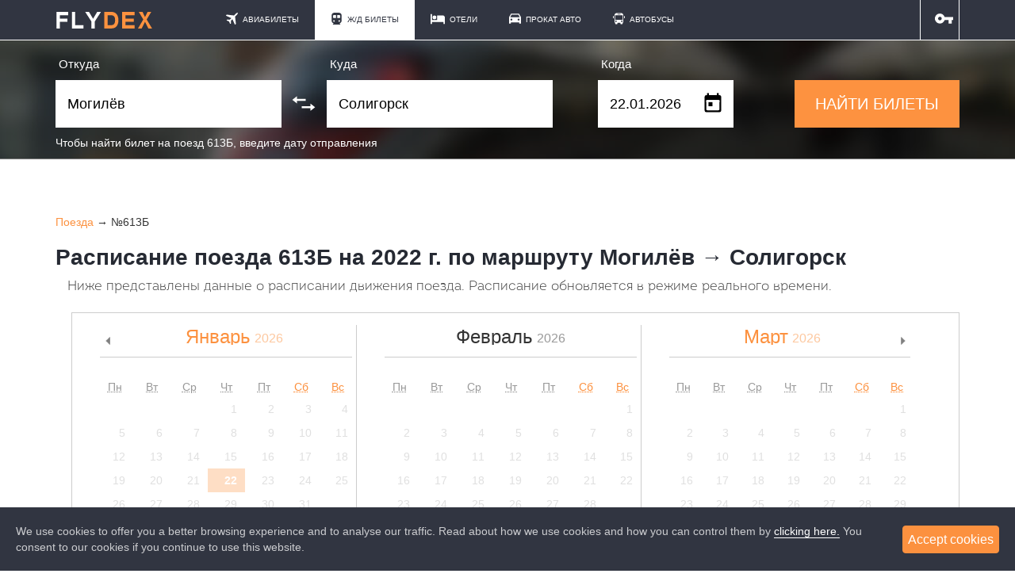

--- FILE ---
content_type: text/html; charset=utf-8
request_url: https://www.flydex.ru/poezd/613b-Mogilyov-Soligorsk
body_size: 16860
content:
<!DOCTYPE html>
<html lang="ru">
<head>
  <title>Поезд 613Б Могилёв - Солигорск. Маршрут на Карте и Годовое Расписание Движения. Остановки и станции на Пути. Отзывы и фото пассажиров. 37a74 - FLYDEX</title>
  <meta charset="UTF-8">
  <meta name="viewport" content="width=device-width, initial-scale=1.0, maximum-scale=1, minimum-scale=1">
  <meta name="description" content="Маршрут поезда 613Б Могилёв - Солигорск. Подробное расписание и график движения на 2021 год. Список остановок на пути следования. Фотографии и отзывы от пассажиров поезда." />
      <link rel="canonical" href="https://www.flydex.ru/poezd/613b-Mogilyov-Soligorsk"/><meta name="document-type" content="Public"/>
<meta name="msvalidate.01" content="A772FDCDDA9E03A81D8958FF27A98A5B"/>
<meta name="locale" content="ru_RU">
<meta name="DC.title" content="Поезд 613Б Могилёв - Солигорск. Маршрут на Карте и Годовое Расписание Движения. Остановки и станции на Пути. Отзывы и фото пассажиров. 37a74 - FLYDEX"/>
<meta name="DC.subject" content="">
<meta name="DC.type" content="text">
<meta name="DC.source" content="">
<meta name="DC.relation" content="">
<meta name="DC.coverage" content="Moscow,Russia">
<meta name="DC.creator" content="FLYDEX">
<meta name="DC.publisher" content="FLYDEX">
<meta name="DC.contributor" content="FLYDEX">
<meta name="DC.rights" content="FLYDEX">
<meta name="DC.date" content="2026-01-01">
<meta name="DC.format" content="digital">
<meta name="DC.identifier" content="">
<meta name="DC.language" content="ru-RU">
<meta name="DC.provenance" content="FLYDEX">
<meta name="DC.rightsHolder" content="FLYDEX">
<meta name="DC.accrualPeriodicity" content="weekly">
<meta name="DC.accrualPolicy" content="Active">
<meta name="geo.placename" content="Москва, Россия" />
<meta name="geo.position" content="55.7427930;37.6154010" />
<meta name="geo.region" content="RU-Москва" />
<meta name="ICBM" content="55.7427930, 37.6154010" />
<meta http-equiv="X-UA-Compatible" content="IE=edge" />

  <meta http-equiv="x-dns-prefetch-control" content="on"/><link rel="dns-prefetch" href="//static1.flydex.ru"><link rel="dns-prefetch" href="//static2.flydex.ru"><link rel="dns-prefetch" href="//static3.flydex.ru"><link rel="dns-prefetch" href="//static4.flydex.ru"><link rel="dns-prefetch" href="//static5.flydex.ru"><link rel="dns-prefetch" href="//static6.flydex.ru"><link rel="dns-prefetch" href="//static7.flydex.ru"><link rel="dns-prefetch" href="//static8.flydex.ru"><link rel="dns-prefetch" href="//static9.flydex.ru"><link rel="dns-prefetch" href="https://fonts.googleapis.com"><link rel="dns-prefetch" href="https://fonts.gstatic.com"><link rel="dns-prefetch" href="https://mc.yandex.ru"><link rel="dns-prefetch" href="https://www.google.com"><link rel="dns-prefetch" href="https://yastatic.net"><link rel="dns-prefetch" href="https://counter.yadro.ru"><link rel="dns-prefetch" href="https://static.doubleclick.net"><link rel="dns-prefetch" href="https://www.youtube.com">
  	<meta name="apple-itunes-app" content="app-id=1193239471">
	<link rel="alternate" media="only screen and (max-width: 1024px)" href="https://www.flydex.ru/poezd/613b-Mogilyov-Soligorsk"/>
<meta name="og:title" content="Поезд 613Б Могилёв - Солигорск. Маршрут на Карте и Годовое Расписание Движения. Остановки и станции на Пути. Отзывы и фото пассажиров...." />
<meta name="og:url" content="https://www.flydex.ru/poezd/613b-Mogilyov-Soligorsk" />
<meta name="og:description" content="Маршрут поезда 613Б Могилёв - Солигорск. Подробное расписание и график движения на 2021 год. Список остановок на пути следования. Фотографии и отзывы от пассажиров поезда." />
<meta name="og:image" content="https://www.flydex.ru/images/i/zd-share.jpg?411" />
<meta property="vk:app_id" content="4907068" />
<meta name="SKYPE_TOOLBAR" content="SKYPE_TOOLBAR_PARSER_COMPATIBLE" />
<meta name="format-detection" content="telephone=no" />
<link rel="icon" type="image/x-icon" href="/favicon.ico"><link rel="icon" type="image/png" href="/favicon.png" /><link rel="icon" href="/favicon.svg" type="image/svg+xml"><link rel="apple-touch-icon" sizes="120x120" href="/apple-icon-120x120.png"><link rel="icon" type="image/png" sizes="192x192" href="/android-chrome-192x192.png"><link rel="icon" type="image/png" sizes="512x512" href="/android-chrome-512x512.png"><link rel="icon" type="image/png" sizes="32x32" href="/favicon-32x32.png"><link rel="icon" type="image/png" sizes="16x16" href="/favicon-16x16.png"><link rel="manifest" href="/flydex.webmanifest">
  <!--[if IE]>
	<script src="http://html5shiv.googlecode.com/svn/trunk/html5.js"></script>
	<link rel="stylesheet" href="/css/new/donkey.css">
  <![endif]-->
  	  <link rel="stylesheet" type="text/css"  href="//static7.flydex.ru/css/ui/new/bootstrap.css?56340" async>
	  <link rel="stylesheet" type="text/css" href="//static6.flydex.ru/css/ui/new/index.css?56340" async>
	  <link rel="stylesheet" type="text/css" href="//static5.flydex.ru/css/ui/new/engine_zd.css?56340" async>
	  <link rel="stylesheet" type="text/css" href="//static4.flydex.ru/css/ui/new/flexslider.css?56340" async>
	  <link rel="stylesheet" type="text/css" href="//static3.flydex.ru/css/ui/new/css_zd.css?56340" async>
	  <link rel="stylesheet" type="text/css" href="//static2.flydex.ru/css/ui/new/bootstrap-select.css?56340" async>
	  <link rel="stylesheet" type="text/css" href="//static1.flydex.ru/css/ui/new/bootstrap-chosen.css?56340" async>
	  <link rel="stylesheet" type="text/css" href="//static8.flydex.ru/css/ui/new/jquery.timepicker.css?56340" async>
	  <link rel="stylesheet" type="text/css" href="//static9.flydex.ru/css/ui/new/owl.carousel.css?56340" async>
  <script type="text/javascript" src="//static3.flydex.ru/js/vue/vue.min.js?90606"></script>
</head>
<body class="new-ui zd-pages">
<svg class="sprite"><defs><symbol id="plane" viewbox="0 0 60 60"><path d="M57.662 0.146l-6.337 2.884c-0.406 0.187-0.78 0.443-1.099 0.762L39.899 14.125 4.337 9.861c-0.643-0.075-1.292 0.144-1.748 0.606L0.61 12.446c-1.049 1.049-0.724 2.822 0.631 3.428l25.485 11.425 -7.317 7.317H6.628c-0.562 0-1.099 0.225-1.498 0.618l-1.068 1.074c-1.061 1.061-0.712 2.853 0.662 3.44l10.782 4.62 4.62 10.782c0.587 1.374 2.385 1.723 3.44 0.662l1.074-1.074c0.4-0.4 0.618-0.937 0.618-1.498v-12.78l7.317-7.317 11.425 25.492c0.606 1.355 2.379 1.679 3.428 0.631l1.979-1.979c0.462-0.462 0.681-1.105 0.606-1.748l-4.27-35.562L56.076 9.642c0.318-0.318 0.574-0.687 0.762-1.099l2.884-6.337C60.328 0.902 58.979-0.453 57.662 0.146z"/></symbol><symbol id="hotel" viewbox="0 0 60 60"><path d="M0 30V9.545h2.727 2.727v12.273 12.273h10.909 10.909v-9.545V15h13.017c0 0 11.425 0.048 12.245-0.048 0 0 3.259 0.59 4.987 2.527C59.421 19.607 60 22.37 60 22.37v13.705 14.38h-2.727 -2.727v-4.091 -4.091H30 5.455v4.091 4.091H2.727 0V30z"/><ellipse id="path3384" cx="16.306" cy="23.126" rx="8.201" ry="8.177"/></symbol><symbol id="plus" viewBox="0 0 438.536 438.536"><path d="M414.41 24.123C398.333 8.042 378.963 0 356.315 0H82.228C59.58 0 40.21 8.042 24.126 24.123 8.045 40.207 0.003 59.576 0.003 82.225v274.084c0 22.647 8.042 42.018 24.123 58.102 16.084 16.084 35.454 24.126 58.102 24.126h274.084c22.648 0 42.018-8.042 58.095-24.126 16.084-16.084 24.126-35.454 24.126-58.102V82.225C438.532 59.576 430.49 40.204 414.41 24.123zM365.449 237.539c0 4.948-1.811 9.236-5.421 12.847 -3.621 3.614-7.905 5.428-12.854 5.428H255.82v91.358c0 4.948-1.817 9.232-5.432 12.847 -3.61 3.62-7.897 5.427-12.847 5.427h-36.543c-4.948 0-9.231-1.807-12.847-5.427 -3.617-3.614-5.426-7.898-5.426-12.847v-91.358H91.363c-4.948 0-9.229-1.813-12.847-5.428 -3.615-3.61-5.424-7.898-5.424-12.847v-36.547c0-4.948 1.809-9.231 5.424-12.847 3.617-3.617 7.898-5.426 12.847-5.426h91.363V91.36c0-4.949 1.809-9.233 5.426-12.847 3.616-3.618 7.898-5.428 12.847-5.428h36.543c4.949 0 9.236 1.81 12.847 5.428 3.614 3.614 5.432 7.898 5.432 12.847v91.36h91.354c4.948 0 9.232 1.809 12.854 5.426 3.613 3.615 5.421 7.898 5.421 12.847L365.449 237.539 365.449 237.539z"/></symbol><symbol id="car" viewBox="0 0 500 500"><path d="M0.447 190.409L71.971 57.513c0 0 2.236-4.363 9.481-10.358s13.049-5.995 13.049-5.995H405.01c0 0 6.288-0.775 10.738 1.425 3.164 2.125 5.13 4.95 5.13 4.95l79.57 142.875v267.897l-79.375-0.022v-51.375H77.447v51.375l-77 0.022V190.409zM446.947 190.409L389.822 80.784h-282.5l-58.25 109.625H446.947zM97.667 248.225c-22.644 0-41 18.356-41 41s18.356 41 41 41 41-18.356 41-41S120.31 248.225 97.667 248.225zM400 248.225c-22.644 0-41 18.356-41 41s18.356 41 41 41 41-18.356 41-41S422.644 248.225 400 248.225z"/></symbol><symbol id="train" viewBox="0 0 500 500"><path d="M459.175 354.167C450 419.167 392 441.5 371 444.833c0 0 34.203 23.5 34.333 53.031H92c0.073-29.531 34-53.031 34-53.031 -37-12.667-76-29.667-85.175-91.333V101.333c5.842-69.5 66.509-96.5 108.842-100.197h197c48.333 2.9 108 34.364 112.509 100.197V354.167zM138.667 313.5c-18.778 0-34 15.222-34 34s15.222 34 34 34 34-15.222 34-34S157.444 313.5 138.667 313.5zM360.667 313.5c-18.778 0-34 15.222-34 34s15.222 34 34 34 34-15.222 34-34S379.444 313.5 360.667 313.5zM226.667 101.333H110c-19.5 62.167 0 126.5 0 126.5h116.667V101.333zM389.536 101.333H272.869v126.5h116.667C389.536 227.833 411.875 164.5 389.536 101.333z"/></symbol><symbol id="house" viewBox="0 0 500 500"><path d="M489.239 133.399v47.887H9.761v-48.647L248.056 0 489.239 133.399zM126.913 219.672H67.91v161.333h59.004V219.672zM279.239 219.862h-59.004v161.333h59.004V219.862zM430.007 220.242h-59.004v161.333h59.004V220.242zM489.239 424.522H9.761V500h479.478V424.522z"/></symbol><symbol id="double-arrow" viewBox="0 0 500 500"><path fill="#FFFFFF" d="M391.333 187.333H208v-42.667h183.333V88l98.049 78 -98.049 76.667V187.333zM291.667 299h-183v-55.333l-98.375 77.667L108.667 398v-56.667h183V299z"/></symbol><symbol id="key" viewBox="0 0 500 300"><path d="M136.783 0C61.24 0 0 61.24 0 136.783s61.24 136.783 136.783 136.783c60.568 0 111.941-39.367 129.929-93.909l107.619 0.011 -0.043 94.37h87.344l0.028-94.361 37.448 0.004V93.608l-232.487 0.025C248.551 39.234 197.249 0 136.783 0zM186.522 136.783c0 27.47-22.269 49.739-49.739 49.739s-49.739-22.269-49.739-49.739 22.269-49.739 49.739-49.739S186.522 109.313 186.522 136.783z"/></symbol><symbol id="bus" viewbox="0 0 76.334 76.334"><path d="M2.386,21.467h2.386v14.312H2.386C1.067,35.779,0,34.717,0,33.394v-9.542C0,22.54,1.067,21.467,2.386,21.467z    M73.948,21.467h-2.388v14.312h2.388c1.317,0,2.386-1.062,2.386-2.385v-9.542C76.334,22.54,75.268,21.467,73.948,21.467z    M66.792,16.698v42.937c0,2.638-2.133,4.771-4.771,4.771v4.771c0,2.639-2.133,4.771-4.771,4.771h-4.772   c-2.637,0-4.771-2.137-4.771-4.771v-4.771H28.626v4.771c0,2.639-2.134,4.771-4.771,4.771h-4.769c-2.638,0-4.771-2.137-4.771-4.771   v-4.771c-2.637,0-4.771-2.137-4.771-4.771V16.698C9.542,8.796,15.954,2.386,23.855,2.386H52.48   C60.382,2.386,66.792,8.794,66.792,16.698z M28.626,11.928h19.083V7.157H28.626V11.928z M23.855,54.866   c0-2.641-2.134-4.771-4.769-4.771c-2.637,0-4.771,2.133-4.771,4.771c0,2.635,2.134,4.771,4.771,4.771   C21.72,59.636,23.855,57.499,23.855,54.866z M62.021,54.866c0-2.641-2.133-4.771-4.771-4.771s-4.771,2.133-4.771,4.771   c0,2.635,2.136,4.771,4.771,4.771C59.889,59.636,62.021,57.499,62.021,54.866z M62.021,16.698H14.313v28.625h47.708V16.698   L62.021,16.698z"/></symbol></defs></svg>
<header>
			<div class="top-menu">
      <div class="container">
        <div class="row">
          <div class="col-md-2 col-sm-2 col-xs-3 logo-col">
            <a href="/"><div class="logo"></div></a>          </div>
          <div class="col-md-9 col-sm-9 col-xs-8 navigation-col">
            <ul class="navigation owl-carousel">
              <li class="fly active"><a href="/aviabilety">
                <svg class="icon"><use xlink:href="#plane"/></svg>
                АВИАБИЛЕТЫ</a></li>              <li class="rail"><a href="/bileti-na-poezd">
                <svg class="icon"><use xlink:href="#train"/></svg>
                Ж/Д БИЛЕТЫ</a></li>
               <li class="hotel"><a href="https://hotels.flydex.ru">
                <svg class="icon"><use xlink:href="#hotel"/></svg>
                ОТЕЛИ</a></li>
              <li class="auto"><a href="/cars">
                <svg class="icon"><use xlink:href="#car"/></svg>
                ПРОКАТ АВТО</a></li>
              <li class="plus"><a href="https://avtobus.flydex.ru">
                <svg class="icon"><use xlink:href="#bus"/></svg>
                АВТОБУСЫ</a></li>
              <!--<li class="tour"><a href="/excursions">
                <svg class="icon"><use xlink:href="#house"/></svg>
                ЭКСКУРСИИ</a></li>
			  <li class="plus"><a href="/strahovki">
                <svg class="icon"><use xlink:href="#plus"/></svg>
                СТРАХОВКИ</a></li>-->            </ul>
          </div>
          <div class="col-md-1 col-sm-1 col-xs-1">
            				<div class="login">
					<a class="profile" href="javascript:window.location.href='https://flydex.ru/auth';"><svg class="key"><use xlink:href="#key"/></svg></a>
				</div>
			          </div>
        </div>
      </div>
</div>

	

		<!--noindex--><link href="//static3.flydex.ru/css/new/index.css?56340" rel="stylesheet" />
		<link href="//static4.flydex.ru/css/new/poezd.css?56340" rel="stylesheet" />

<section id="search-form" class="top-wrapper collapse in">
	<div class="clear"></div>
      <section class="area-search">
        <div class="container">
          <form action="/search/zd" class="form flex">
            <div class="form-group form-input-from">
              <label><p>&nbsp;Откуда</p>
				<input id="searchZdFrom" type="text" name="from" class="suggest-zd" data-rel="#searchZdFromCode" placeholder="например,  Москва" value="Могилёв">
				<input id="searchZdFromCode" name="from_code" type="hidden" value="">
              </label>
              <div class="arrow-change">
                <svg class="arrow-change-ico"><use xlink:href="#double-arrow"/></svg>
              </div>

            </div>
            <div class="form-group form-input-to">
              <label><p>&nbsp;Куда</p>
				<input id="searchZdTo" type="text" name="to" class="suggest-zd" data-rel="#searchZdToCode" placeholder="например,  Санкт-Петербург" value="Солигорск">
				<input id="searchZdToCode" name="to_code" type="hidden" value="">
			  </label>

            </div>
            <div class="form-group form-input-when">
              <label><p>&nbsp;Когда</p>
				<input id="date-zd" class="date-zd" name="FullDate" value="">
			  </label>

            </div>
            <div class="form-group">
              <p>&nbsp;</p>
              <button type="submit" style="width:91.2%">НАЙТИ БИЛЕТЫ</button>
				<input id="searchZdLocale" type="hidden" name="locale" value="ru" />
				<input id="searchZdTimeSw" type="hidden" name="time_sw" value="1" />
				<input id="searchZdTimeFrom" type="hidden" name="time_from" value="0" />
				<input id="searchZdTimeTo" type="hidden" name="time_to" value="23" />
				<input type="hidden" id="searchZdIsConRoute" name="is_conroute" value="0" />
				<input type="hidden" id="searchZdIsDev" name="is_dev" value="1" />
				            </div>
          </form>
		  <div class="poezd-form-disclaimer">Чтобы найти билет на поезд 613Б, введите дату отправления</div>
        </div>
      </section>
</section>
</header>

  <script src="//static5.flydex.ru/js/new/moment.js?90606"></script>
  <script src="//static6.flydex.ru/js/new/jquery-2.1.4.min.js?90606"></script>
  <script src="//static7.flydex.ru/js/new/jquery.autocomplete.min.js?90606"></script>
  <script src="//static8.flydex.ru/js/new/pikaday.js?90606"></script>
  <script src="//static9.flydex.ru/js/ui/new/bootstrap.min.js?90606"></script>
  <script type="text/javascript" src="//static1.flydex.ru/js/ui/new/jquery.autocomplete.min.js?90606"></script>
  <script src="//static2.flydex.ru/js/ui/new/owl.carousel.min.js?90606"></script>
  <script type="text/javascript">
    var today = new Date(),
		today_date=today.getDate(),
		today_day=(today_date<10) ? '0'+today_date : today_date,
		today_month=today.getMonth()+1,
		today_monthf=(today_month<10) ? '0'+today_month : today_month,
		after45days = new Date(new Date().getTime()+new Date(5184000000).getTime()+new Date(2592000000).getTime());
    var picker = new Pikaday({
      field: document.getElementById('date-zd'),
      firstDay: 1,
      format: 'DD.MM.YYYY',
      i18n: {
        previousMonth : '<',
        nextMonth     : '>',
        months        : ['Январь','Февраль','Март','Апрель','Май','Июнь','Июль','Август','Сентябрь','Октябрь','Ноябрь','Декабрь'],
        weekdays      : ['Воскресенье','Понедельник','Вторник','Среда','Четверг','Пятница','Суббота'],
        weekdaysShort : ['Вс','Пн','Вт','Ср','Чт','Пт','Сб']
      },
      numberOfMonths: 3,
      minDate: today,
      maxDate: after45days,
	  position: 'bottom left',
	  onOpen:function(){
		$.each($('.pika-table .is-disabled button'),function(i,el){
			var month=parseInt($(el).attr('data-pika-month'));
				$(el).parent().attr('title','Продажа билетов на эту дату еще не открыта. Продажа открывается за 90-120 суток.');
				$(el).parent().tooltip({position:'auto',container:'body',html:true,template: '<div class="tooltip calendar-hint"><div class="tooltip-arrow"></div><div class="tooltip-inner"></div></div>'});
		});
	  }
    });
    $('#date-zd').val(today_day+'.'+today_monthf+'.'+today.getFullYear());

	var updateZdFieldCodes=function(){
		if($("#searchZdTo") && $("#searchZdFrom")){
			var fromval=$.trim($("#searchZdFrom").val()).toUpperCase(),
				toval=$.trim($("#searchZdTo").val()).toUpperCase();

			if(fromval.length>0 || $("#searchZdFrom").val().length==0){
				if($(".autocomplete-suggestions .autocomplete-suggestion:first div:contains('"+fromval+"')").length>0){
					$("#searchZdFromCode").val($(".autocomplete-suggestions .autocomplete-suggestion:first div:contains('"+fromval+"')").attr("data-data"));
				}
			}
			if(toval.length>0 || $("#searchZdTo").val().length==0){
				if($(".autocomplete-suggestions .autocomplete-suggestion:first div:contains('"+toval+"')").length>0){
					$("#searchZdToCode").val($(".autocomplete-suggestions .autocomplete-suggestion:first div:contains('"+toval+"')").attr("data-data"));
				}
			}
		}
	}
	$.ajaxSetup({cache: false});

	$.each($('.suggest-zd'),function(i,el){
		$(el).autocomplete({
			serviceUrl: '/ajax/suggest/zd',
			ajaxSettings:{method:"POST"},
			paramName:'value',
			minChars:2,
			autoSelectFirst:true,
			params:{'referrer':'searchFromAviaIndex',"json":1,"locale":'ru'},
			onSelect: function (s) {
				$(el).val(s.value);
				$($(el).attr("data-rel")).val(s.data);
			},
			formatResult: function (s) {
				return '<div data-data="'+s.data+'"><div class="flag flag_'+s.country+'"></div> '  + s.value + '</div>';
			}
		});

		$(el).bind({
			"keydown":function(e){
				if(e.keyCode == 8){
					$($(el).attr("data-rel")).val("");
				}
			},
			"focus":updateZdFieldCodes,
			"blur":updateZdFieldCodes
		});
	});

	$('.area-search button[type="submit"], .new_request-lnk').click(function(){
		$('.tooltip').remove();
		$('<div class="modal-backdrop fade in"><div class="spinner-ca" style="margin:0 auto;text-align:center;z-index:99999;position:relative;height:100%;padding-top:17%;"><img src="/images/ui/spinners/loading-bubbles.svg" width="256" height="180" style="z-index:99999;" /></div></div>').appendTo(document.body);
	});

</script>
<!--/noindex-->

<main id="main" class="poezd-main-container collapse in" aria-expanded="true">
    <div class="route-description">
      <div class="container">
        <div class="row">
          <div class="col-md-12 col-xs-12">
			<div class="breadcrumbs"><a href="/poezd">Поезда</a> → №613Б</div>
			<div class="train-heading-info"><h1>Расписание поезда 613Б на 2022 г. по маршруту Могилёв → Солигорск</h1></div>
            <p>Ниже представлены данные о расписании движения поезда. Расписание обновляется в режиме реального времени.</p>
			<div id="container-rasp"></div>
			<input type="hidden" id="container-rasp-datepicker" value="">
			<script>
                jQuery(document).ready( function ($) {
				    window.trainDates=[];
					window.renderTrainRasp=function(trainDates){
					var picker = new Pikaday({
							field: document.getElementById('container-rasp-datepicker'),
							firstDay: 1,
							 format: 'DD.MM.YYYY',
							  i18n: {
								previousMonth : '<',
								nextMonth     : '>',
								months        : ['Январь','Февраль','Март','Апрель','Май','Июнь','Июль','Август','Сентябрь','Октябрь','Ноябрь','Декабрь'],
								weekdays      : ['Воскресенье','Понедельник','Вторник','Среда','Четверг','Пятница','Суббота'],
								weekdaysShort : ['Вс','Пн','Вт','Ср','Чт','Пт','Сб']
							  },
							  numberOfMonths: 3,
							minDate: new Date(2022, 0, 1),
							maxDate: new Date(2022, 11, 31),
							yearRange: [2022],
							bound: false,
							disableDayFn: function(date) {
								var date_p=moment(date).format('DD.MM.YYYY');
							   if(trainDates.indexOf(date_p)==-1){
								return true;
								}
							},
							onSelect: function(date) {
								var date_p=moment(date).format('DD.MM.YYYY');
								$('#date-zd').val(date_p);
								$('.area-search .form button').click();
							},
							container: document.getElementById('container-rasp')
						});
				}
				if(window.trainDates.length==0){
					$.ajax({
						url:"/helpers/zd/trains/rasp",
						method:"get",
						dataType:"json",
						data:{train_number:"613Б"},
						complete:function(response){
							if(response.responseJSON.length>0){
								window.renderTrainRasp(response.responseJSON);
							}
							else{
								window.renderTrainRasp([]);
							}
						}
					});
				}
				else{
					setTimeout(function(){window.renderTrainRasp(window.trainDates);},500);
				}
            });
			
			</script>

			<p>На карте хорошо визуально представлен маршрут поезда 613Б.  Чтобы увеличить масштаб &mdash; просто кликните дважды в любой области карты. А в подробной таблице ниже, можно узнать порядок следования состава этого поезда по всем станциям и сколько времени он стоит на остановках.</p>
			<div id="map_wrapper"><div id="map_canvas" style="width:100%!important;height:280px;"></div></div>
				<script type="text/javascript" src="https://www.google.com/jsapi"></script>
				<script type="text/javascript">route=[];var loadScript=function(){},mapsInit=function(){var customMapStyles=[{featureType:"transit.station",stylers:[{visibility:"on"}]},{featureType:"landscape.natural",stylers:[{visibility:"off"}]},{featureType:"administrative",stylers:[{visibility:"on"}]},{featureType:"administrative.country",stylers:[{visibility:"on"}]},{featureType:"road",stylers:[{visibility:"off"}]},{featureType:"poi",stylers:[{visibility:"off"}]},{featureType:"landscape",elementType:"geometry",stylers:[{visibility:"off"}]},{featureType:"landscape.natural",stylers:[{visibility:"on"},{color:"#deebc6"}]},{featureType:"water",stylers:[{color:"#a0d6ff"}]},{featureType:"administrative.country",stylers:[{visibility:"on"}]}],map_opts={zoom:7,mapTypeId:"route_map",scrollwheel:false,disableDefaultUI:!0},map=new google.maps.Map(document.getElementById("map_canvas"),map_opts);window["googlemaps"]=map;var bounds=new google.maps.LatLngBounds();window.bounds=bounds;map.mapTypes.set("route_map",new google.maps.StyledMapType(customMapStyles));window.polyline=[new google.maps.LatLng(53.9279,30.3365),new google.maps.LatLng(53.9114,30.3081),new google.maps.LatLng(53.8982412044,30.2547004845),new google.maps.LatLng(53.8499,30.1646),new google.maps.LatLng(53.8499,30.1646),new google.maps.LatLng(53.8229,30.0973),new google.maps.LatLng(53.8033,30.0369),new google.maps.LatLng(53.8033,30.0369),new google.maps.LatLng(53.7922,29.9908),new google.maps.LatLng(53.7567342781,29.9339559646),new google.maps.LatLng(53.7391,29.8954),new google.maps.LatLng(53.7188,29.8485),new google.maps.LatLng(53.7041,29.776),new google.maps.LatLng(53.7041,29.776),new google.maps.LatLng(53.6656,29.6636),new google.maps.LatLng(53.637993155,29.5990825956),new google.maps.LatLng(53.617,29.548),new google.maps.LatLng(53.6001,29.5011),new google.maps.LatLng(53.6001,29.5011),new google.maps.LatLng(53.5718,29.42),new google.maps.LatLng(53.5475,29.3503),new google.maps.LatLng(53.5097,29.2413),new google.maps.LatLng(53.5097,29.2413),new google.maps.LatLng(53.482630681,29.1641913729),new google.maps.LatLng(53.4642,29.1134),new google.maps.LatLng(53.4044,29.0012),new google.maps.LatLng(53.4044,29.0012),new google.maps.LatLng(53.3534,28.8466),new google.maps.LatLng(53.3265441881,28.7669705992),new google.maps.LatLng(53.3014,28.7052),new google.maps.LatLng(53.2994,28.6475),new google.maps.LatLng(53.2994,28.6475),new google.maps.LatLng(53.2539,28.5637),new google.maps.LatLng(53.2539,28.5637),new google.maps.LatLng(53.2083,28.5383),new google.maps.LatLng(53.1763,28.4929),new google.maps.LatLng(53.1763,28.4929),new google.maps.LatLng(53.1456,28.4312),new google.maps.LatLng(53.1201,28.3271),new google.maps.LatLng(53.0816,28.2939),new google.maps.LatLng(53.0406,28.2709),new google.maps.LatLng(53.0406,28.2709),new google.maps.LatLng(53.0142,28.17),new google.maps.LatLng(52.9676,28.0533),new google.maps.LatLng(52.9582,27.97),new google.maps.LatLng(52.9523,27.9098),new google.maps.LatLng(52.9523,27.9098),new google.maps.LatLng(52.9678,27.8071),new google.maps.LatLng(52.9803,27.7595),new google.maps.LatLng(52.9835,27.6988),new google.maps.LatLng(52.9835,27.6988),new google.maps.LatLng(52.9920495914,27.6302955617),new google.maps.LatLng(52.9973,27.5899),new google.maps.LatLng(53.0138,27.5257),new google.maps.LatLng(53.0138,27.5257),new google.maps.LatLng(52.936305894,27.534668694),new google.maps.LatLng(52.9131,27.5494),new google.maps.LatLng(52.8676,27.5795),new google.maps.LatLng(52.8676,27.5795),new google.maps.LatLng(52.8567,27.5889),new google.maps.LatLng(52.826,27.5886),new google.maps.LatLng(52.8123,27.5777),new google.maps.LatLng(52.7871,27.5288),new google.maps.LatLng(52.7871,27.5288)];window.coords=[];window.coords_params=[];var polyline=new google.maps.Polyline({path:window.polyline,geodesic:!0,strokeColor:"#FF9E40",offset:"100%",map:map}),allMarkers=[];if(window.coords.length==0&&window.polyline.length>1){window.polyline.forEach(function(l){window.coords.push(new google.maps.LatLng(l.lat(),l.lng()));window.coords_params.push({title:'',icon:{url:"/images/blank.gif",size:new google.maps.Size(0,0)},icon2:{url:"/images/blank.gif",size:new google.maps.Size(0,0)}});});}
				for(i=0;i<window.coords.length;i++){bounds.extend(window.coords[i]);var marker=window["hotelMarker_"+i]=new google.maps.Marker({map:map,draggable:!1,animation:google.maps.Animation.DROP,position:window.coords[i],title:window.coords_params[i].title,icon:window.coords_params[i].icon});marker.data_icon2=window.coords_params[i].icon2;marker.data_icon=window.coords_params[i].icon;allMarkers.push(marker);google.maps.event.addListener(marker,"mouseover",function(){this.setIcon({url:this.data_icon2.url,size:this.data_icon2.size})});
				google.maps.event.addListener(marker,"mouseout",function(){this.setIcon({url:this.data_icon.url,size:this.data_icon.size})})}window.googlemaps.fitBounds(window.bounds);$.each($(".stations-list tbody tr"),function(a,b){});};google.load("maps","3",{other_params:'key=AIzaSyDJN6u50wvMie3JHdRxsOiziTszBs-LF5I&sensor=false&libraries=geometry',callback: function(){mapsInit();window.googlemaps.setZoom(window.googlemaps.getZoom()+1);}});</script><br>
			<h2>Информация о поезде №613Б, отправление и прибытие, классы вагонов, стоимость билетов</h2>

			<p>Отправление состава 613Б, с жд вокзала Могилёв (Могилев 1) происходит по расписанию в 07:18 по местному времени.</p>
			<p>Прибытие на станцию Солигорск без опоздания в 12:05 по Москве.</p>

			<p>На пути следования поезда встречаются такие крупные станции, как: Голынец, Вендриж, Друть, Воничи, Несета, Елизово.</p>

			<p>Время в пути пассажирского поезда №613Б Могилёв-Солигорск составляет 5 ч 47 мин.</p>
			
			<p>Теперь всего за несколько минут, совершив несколько поэтапных действий на этом сайте, вы сможете купить билет на поезд 613Б Могилёв — Солигорск или узнать его летнее расписание на 2022 год.</p>
			<h2>Как купить билет на поезд без скрытой комиссии</h2>
			<p>Покупая недорогой билет через сервис FLYDEX, уже на этапе формирования расписания движения поездов, вам сразу показывается полная стоимость проезда без всякой скрытой комиссии. Мы берем лишь небольшой дополнительный сбор за информационную поддержку сайта.</p>
			
			<h3>Чтобы забронировать билет на поезд 613Б, совершите несколько поэтапных действий:</h3>
			<img src="/images/i/kak-kupit-zhd-bilety.jpg" class="pic pic-r" alt="">
			<ul>
				<li><p>Этап 1. Расписание и информация о поезде</p>
				<p>Выберите поезд, нажмите на цену, того класса вагона, который вам нужен</p>
				</li>
				<li><p>Этап 2. Выбор места</p>
				<p>На схеме вагона, выберите место, нижнюю или верхнюю полку.</p></li>
				<li><p>Этап 3. Заполнение паспортных данных</p>
				<p>Заполните поля с данными на каждого пассажира и укажите способ оплаты.</p></li>
				<li><p>Этап 4. Оплата жд билетов</p>
				<p>Используя один из предложенных способов оплаты, произведите расчет и распечатайте посадочный купон. Дубликат проездного билета будет выслан вам на электронную почту в формате PDF (его можно сохранить в телефон, чтобы не печатать).</p></li>
			</ul>
			<p>Вы можете выбрать бесплатную услугу <a href="/spravka/elektronnaya-registraciya-na-poezd" target="_blank">электронной регистрации</a>, однако в случае отказа от нее, вам необходимо перед отправлением поезда получить бумажный билет в кассе жд вокзала или в терминалах самообслуживания.</p>

			<p>Если вы захотите купить обратный билет Солигорск Могилёв, сформируйте новый поисковый запрос по аналогичной схеме, как описано выше.</p>
			
			<p>Удобнее всего приобретать билет на поезд 613Б через наше мобильное приложение "FLYDEX ЖД Билеты". Чтобы его установить просто нажмите по одной из кнопок ниже, в зависимости от типа операционной системы вашего смартфона:</p>
			<div class="row">
			  <div class="feedback-slider mobile-app" style="padding:0;margin:0;">
				<div class="feedback-slider-contain">
				  <a href="https://itunes.apple.com/ru/app/id1193239471?mt=8" target="_blank" rel="nofollow noopener" style="margin-right:15px;"><img src="//static3.flydex.ru/images/i/apple-app-store_badge.svg" title="Приложение для iPhone и iPad" alt="Приложение для iPhone ЖД Билеты по России FLYDEX" width="200" height="80" style="width:200px;height:80px;"></a>
				  <a href="https://play.google.com/store/apps/details?id=ru.flydex.rzd&hl=ru" target="_blank" rel="nofollow noopener"><img src="//static4.flydex.ru/images/i/google_play_badge.svg" title="Приложение для Android" alt="Приложение для Android ЖД Билеты по России FLYDEX" width="200" height="80" style="width:200px;height:80px;"></a>
				</div>
			  </div>
			</div>

			

			<h2>Отзывы пассажиров и фотографии вагонов</h2>
			<div class="rating-text">Наши пользователи еще не поставили оценку этому поезду. Станьте первым.</div>
			<p> <a href="#">Оставьте свой отзыв и оценку.</a></p>
			
          </div>
        </div>
      </div>
    </div>
</main>








<script src="//static2.flydex.ru/js/new/moment.js?90606"></script><footer>
  <section class="route-filter">
    <div class="container">

			<div class="footer-header">Другие Популярные Поезда</div>
      <div class="filter-content flex">
														<div class="top-route-list"><ul>
								<li><a href="/poezd/342p-Simferopol-Lugansk">№342П Симферополь - Луганск</a></li>
							
																			<li><a href="/poezd/889i-Kurkamys-Pavlodar">№889И Куркамыс - Павлодар</a></li>
							
																			<li><a href="/poezd/815b-Zhlobin-Minsk">№815Б Жлобин - Минск</a></li>
							
																			<li><a href="/poezd/206v-Bryansk-Moskva">№206В Брянск - Москва</a></li>
							
																			<li><a href="/poezd/005sh">№005Щ Улан-Батор — Москва</a></li>
							
									  </ul>
					      </div>
	
	

	
	
	
	    </div></div>  </section>  <section class="footer-bottom">
    <div class="container">
      <div class="row">        <div class="col-md-6 contacts flex">
           <div class="logo"></div>		  <h3>ЖД Билеты</h3>		            			  <div style="position:relative;left:20px;top:6px;">
				<div class="phones" style="position:relative;">&nbsp;&nbsp;<br>+7 (812) 313-64-52<br>+7 (495) 258-85-87</div>
				<a href="https://www.flydex.ru/help/privacy" rel="nofollow" target="_blank" style="font-size:10px;color:#FEFEFE;text-transform:lowercase;text-decoration:underline!important;">Политика конфиденциальности</a>			  </div>
			  <!--noindex--><div style="position:relative;left:135px;"><img src="/images/icons/payment-method-all33.png?33" class="payment-method-all" alt="способы оплаты: банковские карты Mastercard, Visa; Webmoney; Яндекс.Деньги; Сбербанк-Онлайн"><div class="payment-method-secure" data-toggle="tooltip" data-placement="top" data-animation="false" title="Платежные шлюзы наших партнеров соответствуют международному стандарту безопасности PCI DSS 3.1"><a href="/help/pay-by-card" target="_blank" rel="nofollow" style="color:#8dda68;">Безопасная оплата</a></div><!--LiveInternet counter--><script type="text/javascript">document.write("<a href='http://www.liveinternet.ru/?flydex.ru' target=_blank rel=\"nofollow noopener\" style=\"position:relative;top:7px;left:17px;\"><img src='//counter.yadro.ru/hit?t17.6;r" + escape(document.referrer) + ((typeof(screen)=="undefined")?"":";s"+screen.width+"*"+screen.height+"*"+(screen.colorDepth?screen.colorDepth:screen.pixelDepth)) + ";u" + escape(document.URL) +";h"+escape(document.title.substring(0,80)) +  ";" + Math.random() + "' border=0 width=88 height=31 alt='' class='liveinternet'><\/a>")</script><!--/LiveInternet--></div><!--/noindex-->
					</div>        <div class="footer-nav flex">
						  <ul>
				<li><a href="/about">О нас</a></li>
				<li><a href="/news">Новости</a></li>
				 <li><a href="/help">Помощь</a></li><li><a href="/faq">FAQ</a></li>				<li><a href="/contacts">Контакты</a></li>
			  </ul>
		  		          </div>
      </div>
    </div>  </section>

</footer><script type="text/javascript">(function(d,w,c){(w[c]=w[c]||[]).push(function(){try{window["YandexMetrikaCounterID"]=22462480;w.yaCounter22462480=new Ya.Metrika({id:window["YandexMetrikaCounterID"],webvisor:true,clickmap:true,trackLinks:true,accurateTrackBounce:true});w.yaCounter22462480.setUserID("il467t0j02cm43juqeu0caohm2");}catch(e){}});var n=d.getElementsByTagName("script")[0],s=d.createElement("script"),f=function(){n.parentNode.insertBefore(s,n);};s.type="text/javascript";s.async=true;s.src=(d.location.protocol=="https:"?"https:":"http:")+"//mc.yandex.ru/metrika/watch.js";if (w.opera=="[object Opera]"){d.addEventListener("DOMContentLoaded",f,false);}else{f();}})(document,window,"yandex_metrika_callbacks");</script><noscript><img src="//mc.yandex.ru/watch/22462480" style="position:absolute;left:-9999px;" alt="" /></noscript>
<script type="text/javascript">(function(d,w,c){(w[c]=w[c]||[]).push(function(){try{window["YandexMetrikaZdCounterID"]=22482889; w.yaCounter22482889=new Ya.Metrika({id:window["YandexMetrikaZdCounterID"],webvisor:true,clickmap:true,trackLinks:true,accurateTrackBounce:true});}catch(e){}});})(document,window,"yandex_metrika_callbacks");</script><noscript><img src="//mc.yandex.ru/watch/22482889" style="position:absolute;left:-9999px;" alt="" /></noscript><script type="text/javascript">window["logged-in"]=false;window["user"]="guest"; window["euro"]="92.14542127";window["dollar"]="78.73289963";window["pound"]="105.95081567";window["byr"]="27.2573252";window["kzt"]="0.1552761532";window["uah"]="1.820317226";window["zd_engine"]=""; window["gdpr"]="1";  
</script><script type="text/javascript" src="/js/gpdr.js" defer="defer"></script>
<script type="text/javascript">_gaq={};(function(f){"function"===typeof define&&define.amd?define(f):window.purl=f()})(function(){function f(e,d){for(var a=decodeURI(e),a=u[d?"strict":"loose"].exec(a),b={attr:{},param:{},seg:{}},c=14;c--;)b.attr[p[c]]=a[c]||"";b.param.query=q(b.attr.query);b.param.fragment=q(b.attr.fragment);b.seg.path=b.attr.path.replace(/^\/+|\/+$/g,"").split("/");b.seg.fragment=b.attr.fragment.replace(/^\/+|\/+$/g,"").split("/");b.attr.base=b.attr.host?(b.attr.protocol?b.attr.protocol+"://"+b.attr.host:b.attr.host)+(b.attr.port?
":"+b.attr.port:""):"";return b}function l(e){e=e.tagName;return"undefined"!==typeof e?n[e.toLowerCase()]:e}function r(e,d,a,b){var c=e.shift();if(c){var h=d[a]=d[a]||[];if("]"==c)if(m(h))""!==b&&h.push(b);else if("object"==typeof h){d=e=h;a=[];for(var g in d)d.hasOwnProperty(g)&&a.push(g);e[a.length]=b}else d[a]=[d[a],b];else{~c.indexOf("]")&&(c=c.substr(0,c.length-1));if(!t.test(c)&&m(h))if(0===d[a].length)h=d[a]={};else{g={};for(var f in d[a])g[f]=d[a][f];h=d[a]=g}r(e,h,c,b)}}else m(d[a])?d[a].push(b):
d[a]="object"==typeof d[a]?b:"undefined"==typeof d[a]?b:[d[a],b]}function q(e){return v(String(e).split(/&|;/),function(d,a){try{a=decodeURIComponent(a.replace(/\+/g," "))}catch(e){}var b=a.indexOf("="),c;a:{for(var h=a.length,g,f=0;f<h;++f)if(g=a[f],"]"==g&&(c=!1),"["==g&&(c=!0),"="==g&&!c){c=f;break a}c=void 0}h=a.substr(0,c||b);c=a.substr(c||b,a.length);c=c.substr(c.indexOf("=")+1,c.length);""===h&&(h=a,c="");b=h;h=c;if(~b.indexOf("]")){var k=b.split("[");r(k,d,"base",h)}else{if(!t.test(b)&&m(d.base)){c=
{};for(k in d.base)c[k]=d.base[k];d.base=c}""!==b&&(k=d.base,c=k[b],"undefined"===typeof c?k[b]=h:m(c)?c.push(h):k[b]=[c,h])}return d},{base:{}}).base}function v(e,d,a){for(var b=0,c=e.length>>0;b<c;)b in e&&(a=d.call(void 0,a,e[b],b,e)),++b;return a}function m(e){return"[object Array]"===Object.prototype.toString.call(e)}function g(e,d){1===arguments.length&&!0===e&&(d=!0,e=void 0);e=e||window.location.toString();return{data:f(e,d||!1),attr:function(a){a=w[a]||a;return"undefined"!==typeof a?this.data.attr[a]:
this.data.attr},param:function(a){return"undefined"!==typeof a?this.data.param.query[a]:this.data.param.query},fparam:function(a){return"undefined"!==typeof a?this.data.param.fragment[a]:this.data.param.fragment},segment:function(a){if("undefined"===typeof a)return this.data.seg.path;a=0>a?this.data.seg.path.length+a:a-1;return this.data.seg.path[a]},fsegment:function(a){if("undefined"===typeof a)return this.data.seg.fragment;a=0>a?this.data.seg.fragment.length+a:a-1;return this.data.seg.fragment[a]}}}
var n={a:"href",img:"src",form:"action",base:"href",script:"src",iframe:"src",link:"href",embed:"src",object:"data"},p="source protocol authority userInfo user password host port relative path directory file query fragment".split(" "),w={anchor:"fragment"},u={strict:/^(?:([^:\/?#]+):)?(?:\/\/((?:(([^:@]*):?([^:@]*))?@)?([^:\/?#]*)(?::(\d*))?))?((((?:[^?#\/]*\/)*)([^?#]*))(?:\?([^#]*))?(?:#(.*))?)/,loose:/^(?:(?![^:@]+:[^:@\/]*@)([^:\/?#.]+):)?(?:\/\/)?((?:(([^:@]*):?([^:@]*))?@)?([^:\/?#]*)(?::(\d*))?)(((\/(?:[^?#](?![^?#\/]*\.[^?#\/.]+(?:[?#]|$)))*\/?)?([^?#\/]*))(?:\?([^#]*))?(?:#(.*))?)/},
t=/^[0-9]+$/;g.jQuery=function(e){null!=e&&(e.fn.url=function(d){var a="";this.length&&(a=e(this).attr(l(this[0]))||"");return g(a,d)},e.url=g)};g.jQuery(window.jQuery);return g});
</script><!--/noindex-->
<!--noindex-->
  <script type="text/javascript">
	_gaq={};(function(f){"function"===typeof define&&define.amd?define(f):window.purl=f()})(function(){function f(e,d){for(var a=decodeURI(e),a=u[d?"strict":"loose"].exec(a),b={attr:{},param:{},seg:{}},c=14;c--;)b.attr[p[c]]=a[c]||"";b.param.query=q(b.attr.query);b.param.fragment=q(b.attr.fragment);b.seg.path=b.attr.path.replace(/^\/+|\/+$/g,"").split("/");b.seg.fragment=b.attr.fragment.replace(/^\/+|\/+$/g,"").split("/");b.attr.base=b.attr.host?(b.attr.protocol?b.attr.protocol+"://"+b.attr.host:b.attr.host)+(b.attr.port?
":"+b.attr.port:""):"";return b}function l(e){e=e.tagName;return"undefined"!==typeof e?n[e.toLowerCase()]:e}function r(e,d,a,b){var c=e.shift();if(c){var h=d[a]=d[a]||[];if("]"==c)if(m(h))""!==b&&h.push(b);else if("object"==typeof h){d=e=h;a=[];for(var g in d)d.hasOwnProperty(g)&&a.push(g);e[a.length]=b}else d[a]=[d[a],b];else{~c.indexOf("]")&&(c=c.substr(0,c.length-1));if(!t.test(c)&&m(h))if(0===d[a].length)h=d[a]={};else{g={};for(var f in d[a])g[f]=d[a][f];h=d[a]=g}r(e,h,c,b)}}else m(d[a])?d[a].push(b):
d[a]="object"==typeof d[a]?b:"undefined"==typeof d[a]?b:[d[a],b]}function q(e){return v(String(e).split(/&|;/),function(d,a){try{a=decodeURIComponent(a.replace(/\+/g," "))}catch(e){}var b=a.indexOf("="),c;a:{for(var h=a.length,g,f=0;f<h;++f)if(g=a[f],"]"==g&&(c=!1),"["==g&&(c=!0),"="==g&&!c){c=f;break a}c=void 0}h=a.substr(0,c||b);c=a.substr(c||b,a.length);c=c.substr(c.indexOf("=")+1,c.length);""===h&&(h=a,c="");b=h;h=c;if(~b.indexOf("]")){var k=b.split("[");r(k,d,"base",h)}else{if(!t.test(b)&&m(d.base)){c=
{};for(k in d.base)c[k]=d.base[k];d.base=c}""!==b&&(k=d.base,c=k[b],"undefined"===typeof c?k[b]=h:m(c)?c.push(h):k[b]=[c,h])}return d},{base:{}}).base}function v(e,d,a){for(var b=0,c=e.length>>0;b<c;)b in e&&(a=d.call(void 0,a,e[b],b,e)),++b;return a}function m(e){return"[object Array]"===Object.prototype.toString.call(e)}function g(e,d){1===arguments.length&&!0===e&&(d=!0,e=void 0);e=e||window.location.toString();return{data:f(e,d||!1),attr:function(a){a=w[a]||a;return"undefined"!==typeof a?this.data.attr[a]:
this.data.attr},param:function(a){return"undefined"!==typeof a?this.data.param.query[a]:this.data.param.query},fparam:function(a){return"undefined"!==typeof a?this.data.param.fragment[a]:this.data.param.fragment},segment:function(a){if("undefined"===typeof a)return this.data.seg.path;a=0>a?this.data.seg.path.length+a:a-1;return this.data.seg.path[a]},fsegment:function(a){if("undefined"===typeof a)return this.data.seg.fragment;a=0>a?this.data.seg.fragment.length+a:a-1;return this.data.seg.fragment[a]}}}
var n={a:"href",img:"src",form:"action",base:"href",script:"src",iframe:"src",link:"href",embed:"src",object:"data"},p="source protocol authority userInfo user password host port relative path directory file query fragment".split(" "),w={anchor:"fragment"},u={strict:/^(?:([^:\/?#]+):)?(?:\/\/((?:(([^:@]*):?([^:@]*))?@)?([^:\/?#]*)(?::(\d*))?))?((((?:[^?#\/]*\/)*)([^?#]*))(?:\?([^#]*))?(?:#(.*))?)/,loose:/^(?:(?![^:@]+:[^:@\/]*@)([^:\/?#.]+):)?(?:\/\/)?((?:(([^:@]*):?([^:@]*))?@)?([^:\/?#]*)(?::(\d*))?)(((\/(?:[^?#](?![^?#\/]*\.[^?#\/.]+(?:[?#]|$)))*\/?)?([^?#\/]*))(?:\?([^#]*))?(?:#(.*))?)/},
t=/^[0-9]+$/;g.jQuery=function(e){null!=e&&(e.fn.url=function(d){var a="";this.length&&(a=e(this).attr(l(this[0]))||"");return g(a,d)},e.url=g)};g.jQuery(window.jQuery);return g});
	$(window).load(function(){
      $("ul.navigation").owlCarousel({
        items:6,
        itemsDesktop : [1000,4],
        itemsDesktopSmall : [900,3],
        itemsTablet: [600,3],
        navigation:false,
        pagination:false
      });
    });
	$("ul.navigation li.fly").removeClass("active");
	$("ul.navigation li.rail").addClass("active");
  
  </script>
  <style type="text/css">
    .route-description p, .rating-text, .rating-text span {
	    margin: 0 0 10px;
		padding: 0 15px;
		font-size: 17px;
		word-break: keep-all;
		font-family: 'Font',Helvetica,sans-serif;
	}
	.rating-text span {
		display: inline-block;
		word-break: normal;
		padding: 0;
		margin: 0;
	}
	.route-description .pic.pic-r {
		float: right;
		margin-left: 15px;
	}

	.pika-single.is-bound {z-index:9999;}
	#container-rasp {margin-bottom:20px;}
	#container-rasp .pika-lendar {width:100%;max-width:358px;}
	#container-rasp .pika-lendar:not(:last-of-type) {padding-right:0px;}
	@media screen and (max-width: 1023px) and (min-width: 0){
		#container-rasp .pika-single {overflow-x:hidden;width:101%!important;}
	}
    @media screen and (max-width: 1280px) and (min-width: 1200px){
        .new-ui.zd-pages .pika-single {margin-top:20px!important;}
        #container-rasp .pika-lendar {max-width:344px!important;}
    }
	
  </style>
 <!--/noindex-->
</body>
</html>

--- FILE ---
content_type: text/css
request_url: https://static6.flydex.ru/css/ui/new/index.css?56340
body_size: 12690
content:
@charset "UTF-8";html {overflow-x: hidden;}.rub {background: url("../images/icons/rub.svg") no-repeat bottom;background-size: contain;position: absolute;}.orange, .orange:visited, .orange:hover {color:#fc913f;}.flex {display: -ms-flexbox;display: -webkit-flex;display: flex;}.top-menu {background: #313541;height: 50px;}.logo {background: url("../images/logo.svg") no-repeat;background-size: contain;width: 125px;height: 22px;margin-top: 15px;}.navigation {color: #ffffff;-webkit-padding-start: 0;-moz-padding-start: 0;margin: 0;}.navigation svg {width: 15px;height: 15px;margin-right: 3px;margin-bottom: -3px;}.navigation li {display: inline-block;}.navigation a {font-weight: 400;font-size: 10px;padding: 15px 20px;position: relative;line-height: 50px;color: #fff;}.navigation a:hover {text-shadow: 0 0 5px rgba(255, 255, 255, .8);text-decoration: none;}.navigation a>div {display: inline-block;width: 15px;height: 15px;margin-bottom: -3px;margin-right: 5px;background-size: contain;}.icon {fill:#fff;}.navigation .auto div {background: url("../images/icons/car.svg") no-repeat;background-size: contain;}.navigation .active, .navigation .active a, .navigation .active .icon {color: #313541;background: #ffffff;fill:#313541;}.sprite {display: none;}.navigation .hotel svg {width: 18px;height: 18px;margin-bottom: -5px;}.login {width: 50px;height: 50px;background-size: 50%;border-left: 1px solid rgba(255, 255, 255, .5);border-right: 1px solid rgba(255, 255, 255, .5);float: right;cursor: pointer;}.login.logged-in {display:flex;}.key, .key-log {margin: 33% 25%;fill: #fff;width: 23px;height: 20px;}.login:hover .key-log {fill: #FD9240;}.login:hover, .login:hover .key {background: #fff;fill:#313541;}.login .profile {color:#fff;}.new-ui.zd-pages .login.logged-in .profile {padding:0 4px;}.col-xs-1 .login.logged-in .profile {padding:14px 4px;}.login:hover .profile {color:#000;}.head-counter {padding-top: 30px;padding-bottom: 30px;text-shadow: 1px 1px 1px rgba(0, 0, 0, 1);}.head-counter .h1 {font-size: 4.2em;color: #ffffff;font-weight: 300;line-height: 200px;margin: 0;}.head-counter .h1 span {position: absolute;visibility: hidden;}.counter {width: 270px;height: 150px;margin-top: 40px;border: 1px solid rgba(255, 255, 255, .5);text-align: center;color: #ffffff;padding: 15px;float: right;}.counter p:first-of-type {font-size: 5em;font-weight: 300;margin: 0;}.counter p:last-of-type {margin-top: -15px;text-shadow: none;font-size: 1.3em;}.top-wrapper {background: url("../images/rail-back.jpg?1") no-repeat;background-size: cover;}.top-wrapper.blog {background: url("../images/artleo.com-44003.jpg") no-repeat;background-size: 100%;}.area-search {background: rgba(0, 0, 0, .5);height: 150px;}.excursion-search-area {background: rgba(31, 35, 41, .7);padding-bottom: 20px;}.area-search form, .excursion-search-area__excursion-search-form {margin: 20px 0;-webkit-justify-content: space-between;justify-content: space-between;}.excursion-search-form__form-excursion-search-group {width: 57%;}.excursion-search-form__form-excursion-date-group {width: 15%;}.excursion-search-form__form-excursion-search-button {width: 20%;}.area-search .form-group {position: relative;display: inline-block;vertical-align: top;}.area-search .form-group label, .area-search .form-group input, .area-search .form-group button, .form-excursion-search-group__excursion-search-label, .form-excursion-search-group__excursion-search-input, .form-excursion-date-group__excursion-search-label, .form-excursion-date-group__excursion-search-input, .form-excursion-search-button__excursion-search-button,.return-location .search-btn button {width: 100%;height: 60px;}.area-search .form-group input, .area-search .form-group button, .form-excursion-search-button__excursion-search-button, .form-excursion-search-group__excursion-search-input, .form-excursion-date-group__excursion-search-input, .return-location input{padding: 0 15px;border: none;}.area-search .form-group:last-of-type {padding-right: 0;}.area-search label, .excursion-search-area label,.return-location label{font-weight: 200;color: #ffffff;font-size: 15px;line-height: 20px;}.area-search .form-group:nth-of-type(1), .area-search .form-group:nth-of-type(2) {width: 25%;}.area-search .form-group:nth-of-type(3) {width: 15%;}.area-search .form-group:nth-of-type(4) {width: 20%;}.area-search {}.area-search .form-input-from .arrow-change {position: absolute;top:50%;right: -15%;}.arrow-change svg {width: 30px;height: 30px;}.arrow-change.flip {-moz-transform: scaleX(1);-o-transform: scaleX(1);-webkit-transform: scaleX(1);transform: scaleX(1);transition: .2s;}.arrow-change {cursor: pointer;-moz-transform: scaleX(-1);-o-transform: scaleX(-1);-webkit-transform: scaleX(-1);transform: scaleX(-1);transition: .2s;}.area-search input, .excursion-search-area input,.area-search select,.chosen-container-single .chosen-single, .return-location input,.return-location select{font-size: 18px;font-weight: 300;color: #000000;border: 1px solid transparent;}.area-search input:focus, .excursion-search-area input{outline-color:#FD9240;}.area-search button, .form-excursion-search-button__excursion-search-button,.return-location .search-btn button{width: 230px;position: relative;background: #FD9240;color: #ffffff;font-size: 20px;font-weight: 500;border: none;}.area-search .form-input-when input, .form-excursion-date-group__excursion-search-input {background: #ffffff url("../images/icons/calendar.svg") no-repeat 90% 45%;padding-right: 40px;}.excursion-checkbox-item__excursion-checkbox-name, .excursion-search-area__excursion-type-checkbox-body {display: inline-block;}.excursion-checkbox-item__excursion-checkbox-name, .excursion-left-checkbox__excursion-checkbox-item {margin: 0;}.excursion-checkbox-item__checkbox__input {display: none;}.excursion-type-checkbox-body__excursion-left-checkbox>label {margin-bottom: 5px;}.excursion-checkbox-item__checkbox__input:checked+.excursion-checkbox-item__checkbox__div {background: url("../images/checkbox-checked.fw.png") no-repeat center;}.excursion-checkbox-item__checkbox__div {width: 15px;height: 15px;border: 1px solid #cbcbcb;background: #fff;display: inline-block;margin-bottom: -3px;margin-right: 10px;}.excursion-search-area__excursion-type-checkbox-body {padding-right: 48px;}.excursion-search-area__excursion-type-checkbox-body:last-of-type {border-right: 1px solid rgba(255, 255, 255, .5);}.excursion-search-area__related-excursion-list {-webkit-padding-start: 0;-moz-padding-start: 0;list-style: none;display: inline-block;}.excursion-search-area__related-excursion-list:first-of-type {margin-left: -36px;}.excursion-search-area__related-excursion-list:last-of-type {margin-left: 60px;}.related-excursion-list__related-excursion-item {font-weight: 200;margin: 3px 0;}.related-excursion-item__related-excursion-link, .related-excursion-item__related-excursion-link:hover, .related-excursion-item__related-excursion-link:visited {color: #ffffff;border-bottom: 1px dotted #fc913f;text-decoration: none;}.info-another {font-size: 20px;font-weight: 200;}.blog .info-another {min-height: 400px;}.anchor-route {height: 60px;margin: 20px 0;color: #ffffff;border: 1px solid rgba(255, 255, 255, .5);cursor: pointer;text-align: center;}.anchor-route * {display: inline-block;}.anchor-route span {border-bottom: 1px dotted #ffffff;margin-top: 9%;height: 25px;}.anchor-route .icon-route {background: url("../images/icons/location.svg") no-repeat;background-size: contain;height: 25px;width: 18px;margin-bottom: -10px;margin-right: 5px;}.feedback-slider {border: 1px solid rgba(255, 255, 255, .5);width: 568px;margin: 60px 323px;color: #ffffff;padding: 45px 24px 20px 60px;background: url("../images/icons/feedbackground.png") no-repeat 3% 30%;}.ad-info {margin-bottom: 60px;}.info-blocks {margin-top: 100px;}.info-round-block {width: 284px;height: 273px;border: 1px solid rgba(0, 0, 0, .1);float: left;font-size: 18px;font-weight: 200;padding: 0 30px;}.ad-info .info-round-block-h {font-size: 35px;text-align: center;margin-top: -30px;margin-bottom: 20px;font-weight: 300;}.info-round-block .round-image-container {border-radius: 50%;background: #ffffff;border: 1px solid rgba(0, 0, 0, .1);-webkit-box-shadow: 0 0 0 10px rgba(255,255,255,1);-moz-box-shadow: 0 0 0 10px rgba(255,255,255,1);box-shadow: 0 0 0 10px rgba(255,255,255,1);width: 104px;height: 104px;margin: -50px auto 50px;}.info-round-block .round-image-container .image {width: 92px;height: 92px;margin: auto;}.info-round-block:nth-of-type(1) .round-image-container .image {background: url("../images/icons/rocket.svg") no-repeat 30% 70%;}.info-round-block:nth-of-type(2) .round-image-container .image {background: url("../images/icons/wand.svg") no-repeat 50% 70%;}.info-round-block:nth-of-type(3) .round-image-container .image {background: url("../images/icons/umbrella.svg") no-repeat 50% 70%;}.info-blocks .info-round-block:nth-of-type(2) {margin: 0 calc((100% - 284px * 3) / 2);}.collapse-me-pls div {margin: auto;position: relative;}.collapse-me-pls {background: #313541;height: 100px;color: #ffffff;font-size: 20px;font-weight: 200;text-align: center;position: relative;cursor: pointer;}.collapse-me-pls-span {top:30px;}.collapse-me-pls-span span {border-bottom: 1px dotted #ffffff;}.collapse-me-pls-round {width: 57px;height: 57px;background: #FC913F url("../images/icons/seagull_w.svg") 50% 55% no-repeat;background-size: 50%;border: 10px solid #313541;border-radius: 50%;bottom: -40px;transition: 0.2s;-moz-transform: rotate(0deg);-ms-transform: rotate(0deg);-webkit-transform: rotate(0deg);-o-transform: rotate(0deg);transform: rotate(0deg);}.rotate {transition: 0.2s;-moz-transform: rotate(180deg);-ms-transform: rotate(180deg);-webkit-transform: rotate(180deg);-o-transform: rotate(180deg);transform: rotate(180deg);}#main {padding: 60px 0;}.spravka-main-container {padding-top:0!important;min-height:768px;}.breadcrumbs {margin:10px 0 0 0px;display:inline-block;}.route-description .actions {float:right;list-style-type:none;margin-top:10px;}.route-description .actions li {list-style-type:none;display:inline-block;margin-left:10px;}.route-description .actions li:first-child {margin-left:0!important;}.rail-list-table {}.rail-list-table p {margin: 0;}.rail-list-table .rub, .search-result-list-table .rub,.bus-list-table-col.cost .rub,.bus-list-table-col.cost .orange span.price, .auto-list-table-col.cost .rub,.auto-list-table-col.cost .orange span.price {width: 7px;margin: 2px 5px;height: 10px;}.small, small {color:#5e5e5e;font-weight: 200;}.rail-list-table .rail-list-table-row,.bus-list-table .bus-list-table-row{padding: 0 15px;overflow: hidden;height: 56px;display: -ms-flexbox;display: -webkit-flex;display: flex;-webkit-justify-content: space-around;justify-content: space-around;}.rail-list-table.rasp-table-days .rail-list-table-row {height:auto;min-height:56px;}.rail-list-table .rail-list-table-row:nth-of-type(even),.bus-list-table .bus-list-table-row:nth-of-type(even){background: #eeeeee;}#more {margin-bottom: 80px;}#more .rail-list-table-row:nth-of-type(odd){background: #eeeeee;}#more .rail-list-table-row:nth-of-type(even){background: transparent;}.rail-list-table-col{font-weight: 200;margin: auto;}.rail-list-table-col.number, .rail-list-table-col.departure, .rail-list-table-col.arrival, .rail-list-table-col.travel-time, .rail-list-table-col.cost, .rail-list-table-col.buy-button,.bus-list-table-col,.auto-list-table-col {width: 10%;}.rail-list-table-col.route,.bus-list-table-col.route,.auto-list-table-col.route {width: 23%;}.rail-list-table-col.departure, .rail-list-table-col.arrival, .rail-list-table-col.travel-time, .bus-list-table-col.departure, .bus-list-table-col.arrival, .bus-list-table-col.travel-time, .bus-list-table-col.cost, .auto-list-table-col.departure, .auto-list-table-col.arrival, .auto-list-table-col.travel-time, .auto-list-table-col.cost{text-align: center;}.rail-list-table-col.number {padding: 0 15px;}.rail-list-table-col.number .star {position: absolute;width: 14px;height: 14px;background: url("../images/icons/star.svg") no-repeat center;background-size: contain;margin-top: 1px;margin-left: 5px;}.rail-list-table-col button,.bus-list-table-col button,.auto-list-table-col button{float: right;width: 74px;height: 35px;border: 1px solid;font-weight: 300;font-size: 16px;outline: none;}.rail-list-table-col button.byu,.bus-list-table-col button.byu,.auto-list-table-col button.byu{background: #fc913f;color: #ffffff;border-color: #fc913f;}.rail-list-table-col button.find,.bus-list-table-col button.find,.auto-list-table-col button.find{background: transparent;color: #000000;border-color: #bbbbbb;}.rail-list-table-col button.find span,.bus-list-table-col button.find span,.auto-list-table-col button.find span{border-bottom: 1px solid #fc913f;}.rail-list-table-spoiler {text-align: center;font-weight: 200;font-size: 16px;color: #fc913f;margin: 50px;}.rail-list-table-spoiler.hide {display: none!important;}.rail-list-table-spoiler span:first-of-type {border-bottom: 1px dotted #fc913f;cursor: pointer;}.rail-list-table-col.travel-time.rasp-days {font-size:12px;padding:3px;}.rail-list-table-spoiler .seagull {position: absolute;background: url("../images/icons/seagull.svg") no-repeat center;width: 15px;height: 15px;background-size: contain;margin: 5px 10px;}.search-result-list-table {font-size: 14px;}.search-result-list-table .rail-list-table-col.number, .search-result-list-table .rail-list-table-col.buy-button, .search-result-list-table .bus-list-table-col.number, .search-result-list-table .bus-list-table-col.buy-button, .search-result-list-table .auto-list-table-col.number, .search-result-list-table .auto-list-table-col.buy-button {width: 8%;}.search-result-list-table .rail-list-table-col.travel-time, .search-result-list-table .rail-list-table-col.cost, .search-result-list-table .bus-list-table-col.travel-time, .search-result-list-table .bus-list-table-col.cost, .search-result-list-table .auto-list-table-col.travel-time, .search-result-list-table .auto-list-table-col.cost {width: 12%;}.search-result-list-table .rail-list-table-col.departure, .search-result-list-table .rail-list-table-col.arrival, .search-result-list-table .bus-list-table-col.departure, .search-result-list-table .bus-list-table-col.arrival, .search-result-list-table .auto-list-table-col.departure, .search-result-list-table .auto-list-table-col.arrival{width: 15%;}.search-result-list-table .rail-list-table-col.route,.search-result-list-table .bus-list-table-col.route, .search-result-list-table .auto-list-table-col.route{width: 25% }.search-result-list-table small, .search-result-list-table .small {font-size: 12px;}.search-result-list-table p, .search-result-list-table .rail-list-table-col {margin: 0;}.search-result-list-table .rail-list-table-col {font-weight: 300;}.search-result-list-table .rail-list-table-col.number,.search-result-list-table .bus-list-table-col.number,.search-result-list-table .auto-list-table-col.number{padding: 0;}.search-result-list-table .rail-list-table-col.departure, .search-result-list-table .rail-list-table-col.arrival, .search-result-list-table .bus-list-table-col.departure, .search-result-list-table .bus-list-table-col.arrival, .search-result-list-table .bus-list-table-col.travel-time, .search-result-list-table .auto-list-table-col.departure, .search-result-list-table .auto-list-table-col.arrival, .search-result-list-table .auto-list-table-col.travel-time{text-align: left;}.search-result-list-table .rail-list-table-row,.search-result-list-table .bus-list-table-row,.search-result-list-table .auto-list-table-row {padding: 20px 0;overflow: hidden;min-height: 56px;display: -ms-flexbox;display: -webkit-flex;display: flex;-webkit-justify-content: space-between;justify-content: space-between;}.search-result-list-table .rail-list-table-row {border-bottom: 1px solid #eee;}.search-result-list-table .rail-list-table-row.header,.search-result-list-table .bus-list-table-row.header,.search-result-list-table .auto-list-table-row.header{border-bottom: 1px solid #000;padding-bottom: 0;}.search-result-list-table .buy-button button,.modal-content .buy-button button,.order-price button.book-button{width: 100%;color: #000;background: #ffffff;border: 1px solid #fc913f;}.search-result-list-table .full-name, .search-result-list-table .document-type {width: 22%;}.search-result-list-table .document-country {width: 20%;}.search-result-list-table .birth-date, .search-result-list-table .birth-place {width: 15%;}.route-visual {position: relative;height: 85px;margin: 40px 0;overflow: hidden;user-select: none;-webkit-user-select: none;-moz-user-select: none;-ms-user-select: none;}.route-visual .route-line {height: 16px;width: 100%;border-radius: 18px;background: #313541;position: absolute;bottom: 18px;right: 0;z-index: 3;}.route-visual .route-line-item {display: inline-block;}.route-visual>.route-line-item {background: #ffffff;}.route-visual>.route-line-item.start, .route-visual>.route-line-item.end {font-size: 24px;font-weight: 400;bottom: 0;right: 0;display: inline-block;background: #ffffff;z-index: 4;}.route-visual>.route-line-item.start .dot, .route-visual>.route-line-item.end .dot {background: url("../images/icons/edge-station.svg") no-repeat;width: 51px;height: 51px;position: relative;left: -5px;z-index: 15;}.route-visual>.route-line-item.start {float: left;}.route-visual>.route-line-item.end {float: right;}.route-item-group {position: absolute;top:7px;font-size: 16px;white-space: nowrap;}.route-item-group>.route-line-item {display: inline-block;padding: 0 15px;}.route-item-group>.route-line-item .dot, .route-item-group>.route-line-item .dot {background: url("../images/icons/non-edge-station.svg") no-repeat;width: 25px;height: 25px;position: relative;margin-top: 18px;left: -5px;z-index: 5;}.route-description {font-size: 14px;font-weight: 200;}.route-description .route-description-header {font-weight: 400;font-size: 20px;}.route-description .info-round-block {display: block;width: 100%;height: auto;padding-bottom: 20px;font-size: 14px;}.route-description .info-round-block:nth-of-type(2) {margin: 50px 0;}.route-description .info-round-block .round-image-container {margin: -30px auto 10px;width: 85px;height: 85px;}.route-description .info-round-block .round-image-container .image {}.route-description .info-round-block:nth-of-type(1) .round-image-container .image {background: url("../images/icons/camera59.svg") no-repeat 40% 40%;background-size: contain;width: 45px;}.route-description .info-round-block:nth-of-type(2) .round-image-container .image {background: url("../images/icons/bed.svg") no-repeat 42% 40%;background-size: contain;width: 45px;}.route-description .info-round-block-h {font-weight: 300;font-size: 20px;line-height: 24px;margin-bottom: 20px;color: #fc913f;}.route-description .info-round-block a, .route-description .info-round-block a:visited {color: #000000;display: inline-block;clear: both;margin-bottom: 15px;text-decoration: none;cursor: pointer;}.route-description .info-round-block-h span, .route-description .info-round-block a {border-bottom: 1px dotted #fc913f;}footer {}.footer-header {margin: 40px 0;font-size: 23px;font-weight: 200;}.route-filter {background: url("../images/rail-footer.jpg") no-repeat;background-size: cover;color: #fff;padding-bottom: 95px;}.route-filter .filter-content {-webkit-justify-content: space-between;justify-content: space-between;}.route-filter .filter-content ul {-webkit-padding-start: 0;-moz-padding-start: 0;font-weight: 200;font-size: 14px;}.route-filter .filter-content li {list-style: none;line-height: 25px;}.footer-bottom {background: #313541;height: 90px;}footer .logo {float: left;}footer .logo+div {}footer .contacts, footer .footer-nav {height: 90px;color: #ffffff;font-weight: 200;}footer .contacts {-webkit-justify-content: space-between;justify-content: space-between;}footer .contacts div {margin: auto 0;}.footer-nav {-webkit-justify-content: flex-end;justify-content: flex-end;}.footer-nav ul {-webkit-padding-start: 0;-moz-padding-start: 0;margin: auto 0;-webkit-justify-content: flex-end;justify-content: flex-end;cursor: pointer;}.footer-nav li {display: inline-block;list-style: none;padding: 0 5px;}.footer-nav a, .footer-nav a:hover, .footer-nav a:visited {text-decoration: none;color: #ffffff;}.main-route-info .registration-progress, .ticket-order:nth-child(1) {border-bottom: 10px solid #313541;margin-bottom: 40px;}.main-route-info h1 {font-size: 4.2em;font-weight: 300;margin: 0;}.main-route-info p {font-size: 2.3em;font-weight: 300;margin: 1em 0;padding-bottom: 1em;border-bottom: 1px solid #eeeeee;}.main-route-info .date-time {color: #fc913f;}.main-route-info .return-link {border-bottom: 1px dashed #fc913f;font-size: .5em;margin-left: 4em;}.main-route-info .route-visual {margin: 0 0 3em;font-size: 1em;font-weight: 200;color: #aaaaaa;overflow: visible;width: 80%;}.main-route-info .route-line-item {padding: 0;}.main-route-info .route-item-group {width: 100%;position: relative;-webkit-justify-content: space-between;justify-content: space-between;}.main-route-info .active-item {font-size: 1.6em;font-weight: 400;color: #000;margin-top: -.4em;}.main-route-info .route-line-item.active-item .dot {background: url("../images/icons/edge-station.svg") no-repeat;width: 51px;height: 51px;position: relative;left: -5px;z-index: 15;margin: 0;}.calendar-ico {display: inline;margin: -5px .5em 0;}@font-face {font-family: Font;src: url(../fonts/Thin.otf);font-weight: 100;font-style: normal;}@font-face {font-family: Font;src: url(../fonts/Light.otf);font-weight: 200;font-style: normal;}@font-face {font-family: Font;src: url(../fonts/Regular.otf);font-weight: 300;font-style: normal;}@font-face {font-family: Font;src: url(../fonts/SemiBold.otf);font-weight: 400;font-style: normal;}@font-face {font-family: Font;src: url(../fonts/Bold.otf);font-weight: 500;font-style: normal;}.pika-single {z-index: 9999;display: block;position: relative;color: #333;background: #fff;border: 1px solid #ccc;border-bottom-color: #bbb;margin-top: 20px;}.pika-single:before, .pika-single:after {content: " ";display: table;}.pika-single:after {clear: both }.pika-single {*zoom: 1 }.pika-single.is-hidden {display: none;}.pika-single.is-bound {position: absolute;box-shadow: 0 5px 15px -5px rgba(0,0,0,.5);}.pika-lendar {float: left;width: 290px;margin: 15px 15px 20px;padding: 0 15px;}.pika-lendar:not(:first-of-type) {margin-left: 0;}.pika-lendar:not(:last-of-type) {padding-right: 30px;}.pika-title {position: relative;text-align: center;margin: 0 5px 25px;border-bottom: 1px solid rgba(0,0,0,.2);padding: 5px 0 10px 0;}.pika-label {display: inline-block;*display: inline;position: relative;z-index: 9999;overflow: hidden;margin: 0;font-size: 24px;line-height: 20px;background-color: #fff;}.pika-label:nth-of-type(2) {font-size: 16px;opacity: .5;padding-left: 5px;margin-bottom: -2px;}.pika-lendar:first-of-type .pika-title, .pika-lendar:last-of-type .pika-title {color: #fc913f;}.pika-title select {display: none;cursor: pointer;position: absolute;z-index: 9998;margin: 0;left: 0;top: 5px;filter: alpha(opacity=0);opacity: 0;}.pika-prev, .pika-next {display: block;cursor: pointer;position: relative;outline: none;border: 0;padding: 0;width: 20px;height: 30px;text-indent: 20px;white-space: nowrap;overflow: hidden;background-color: transparent;background-position: center center;background-repeat: no-repeat;background-size: 75% 75%;opacity: .5;*position: absolute;*top: 0;}.pika-prev:hover, .pika-next:hover {opacity: 1;}.pika-prev, .is-rtl .pika-next {float: left;background-image: url('[data-uri]');*left: 0;}.pika-next, .is-rtl .pika-prev {float: right;background-image: url('[data-uri]');*right: 0;}.pika-prev.is-disabled, .pika-next.is-disabled {cursor: default;opacity: .2;}.pika-select {display: inline-block;*display: inline;}.pika-table {width: 100%;border-collapse: collapse;border-spacing: 0;border: 0;}.pika-lendar:not(:last-of-type) {border-right: 1px solid rgba(0,0,0,.2);}.pika-table th, .pika-table td {width: 14.285714285714286%;padding: 0;}.pika-table th {color: #999;font-size: 14px;line-height: 25px;font-weight: 300;text-align: center;}.pika-button {cursor: pointer;display: block;box-sizing: border-box;-moz-box-sizing: border-box;outline: none;border: 0;margin: 0;width: 100%;padding: 5px 10px;font-size: 14px;line-height: 20px;text-align: right;font-weight: 300;background: #fff;}.pika-week {font-size: 11px;color: #999;}.is-today .pika-button {color: #fff;background: #313541;}.is-selected .pika-button {color: #fff;background: #313541;}.is-inrange .pika-button {background: #fff;}.is-startrange .pika-button {color: #fff;background: #313541;box-shadow: none;}.is-endrange .pika-button {color: #fff;background: #313541;box-shadow: none;}.is-disabled .pika-button, .is-outside-current-month .pika-button {pointer-events: none;cursor: default;color: #999;opacity: .3;}.pika-button:hover {color: #fff;background: #313541;box-shadow: none;}.pika-table abbr {border-bottom: none;cursor: help;}.pika-table tr td:nth-of-type(6), .pika-table tr td:nth-of-type(7), .pika-table tr th:nth-of-type(6), .pika-table tr th:nth-of-type(7){color: #fc913f;}.route-item-group {position:relative;}.route-line-item.start {margin-left:2px;}.route-line-item.start.main {background:rgba(0, 0, 0, 0);}.route-line-item.start.main span {background:rgba(255, 255, 255, 1);}.route-line-item.end.main {background:rgba(0, 0, 0, 0);}.route-line-item.end.main span {background:rgba(255, 255, 255, 1);}.route-line-item:first-child {margin-left:0;}.route-line-item:last-child {margin-right:0;}.route-visual>.route-line-item.end {float:right;position:relative;top:-66px;z-index:33;}#terms-agreement .modal-content {font-weight: 200;}.modal-dialog {width: 60%;margin-top: 10%;}.modal-content {border-radius: 0;}.modal-content section {padding: 24px;}.modal-content section:not(:last-of-type) {border-bottom: 10px solid #313541;}.modal-content .icon-close,.passenger-close{fill: #fff;width: 35px;height: 35px;border-radius: 50%;border: 5px solid #313541;background: #313541;}.modal-content .close {position: absolute;top: -35px;right: -35px;opacity: 1;}.modal-content .rail-list-table-row, .modal-content .rail-list-table-row.header {border: 0;padding-top: 0;padding-bottom: 10px;height: auto;min-height: auto;}.modal-dialog .registration-progress {border-bottom: 0;}.modal-dialog .route-visual, .modal-dialog .registration-progress {margin: 0;}.modal-content .summary-destination-info {font-size: 2em;border-bottom: 1px solid #e7e7e7;margin: 0 -24px 20px;padding: 0 24px 24px;}.summary-destination-info-where {margin-right: 1.5em;}.summary-destination-info-when {color: #fc913f;}.modal-content .passenger-info {font-weight: 200;padding-top: 40px;padding-bottom: 40px;}.modal-content .passenger-info div {display: inline-block;margin-right: 2em;}.modal-content .passenger-info input {border: 0;width: 1em;text-align: center;font-size: 1.3em;}.modal-content .passenger-info button {border: none;background: none;outline: none;}.modal-content .passenger-info .btn-icon {width: 1.5em;height: 1.5em;margin-bottom: -5px;fill: #313541;}.carriage-section {-webkit-justify-content: space-between;justify-content: space-between;align-items: center;}.carriage-number-select {position: relative;display: inline-block;margin: .5em 0;}.carriage-number-select input {border: none;outline: none;width: 3em;text-align: center;color: #fc913f;}.carriage-number-select .up-btn, .carriage-number-select .down-btn {width: 15px;height: 15px;left: 40%;position: absolute;border: none;outline: none;}.carriage-number-select .up-btn {top: -15px;background: url("../images/icons/seagull.svg") no-repeat center;background-size: contain;-moz-transform: rotate(180deg);-ms-transform: rotate(180deg);-webkit-transform: rotate(180deg);-o-transform: rotate(180deg);transform: rotate(180deg);}.carriage-number-select .down-btn {bottom: -15px;background: url("../images/icons/seagull.svg") no-repeat center;background-size: contain;}.carriage-list {position: absolute;visibility: hidden;}.carriage-type-current {font-size: .7em;}.carriage-type-other {margin: 0 1em -.5em;color: #5e5e5e;font-weight: 200;font-size: .4em;}.carriage-type-other:last-of-type {padding-right: 50px;}.carriage-places-select {position: relative;-webkit-justify-content: space-between;justify-content: space-between;align-items: center;}.carriage-places-select p, .full-order-info p, .passenger-data p,.add-info .confirm-order p{font-size: 2em;}.carriage-info-container {width: 100%;font-size: 1.5em;-webkit-justify-content: space-between;justify-content: space-between;align-items: center;position: absolute;visibility: hidden;}.carriage-info-container.selected {position: relative;visibility: visible;}.carriage-places-select div {}.carriage-info-container table {font-size: .7em;width: 95%;}.carriage-places-select-train-scheme {-webkit-justify-content: space-between;justify-content: space-between;align-items: stretch;font-size: 1.2em;}.seat-select {width: 700px;}.train-scheme {width: 95%;height: 90px;position: relative;}.train-scheme.kupe {background: url("../images/train/kupe.svg") no-repeat;background-size: contain;}.train-scheme.platskart {background: url("../images/train/plazkart.svg") no-repeat;background-size: contain;}.train-scheme.sv {background: url("../images/train/1A.svg") no-repeat;background-size: contain;}.train-scheme table {position: absolute;bottom: 150%;left: 0;}.formalization-button button,.auto-choice--compare button.auto-choice--hide,button.login-enter-btn{margin: 1em calc(50% - 5em);width: 11em;height: 3em;font-size: 2.1em;font-weight: 200;border: none;outline: none;background: #fc913f;color: #ffffff;}button.login-enter-btn{width: auto;height: auto;margin: 0 auto;display: inline-block;padding: 5px 25px;text-align: center;text-transform: uppercase;font-size: 17px;}.login-data .data-password{position: relative;}.login-data .data-item{font-style: normal !important;}a.data-password__forget-link{position: absolute;top: 15px;right: 15px;font-size: 15px;color: #337ab7;}.total-price {align-items: center;}.total-price span {font-size: 2em;margin-left: 10px;}.price.rub {margin: 0;background: url("../images/icons/rub-or.svg") no-repeat bottom;background-size: contain;}.total-price .price.rub {position: relative;height: 40px;width: 40px;}.price {color: #fc913f;font-size: 2.5em;padding: 5px;margin-top: 40px;}.full-order-info .travel-time {text-align: left;}.seat-number {background: #666666;color: #fff;width: 1.4em;height: 1.4em;text-align: center;display: inline-block;margin-left: 5px;}.cost {position: relative;}.cost .orange {font-size: 2em;}.cost .price.rub {margin-left: 10px;height: 25px;width: 25px;top: 5px;}.passenger-data .header-divider {padding: 25px 0;border-top: 10px solid #313541;}.passenger-data .header-divider:not(:first-of-type) {margin-top: 25px;}.passenger-data .form-group,.auto-booking-data .form-group{margin-bottom: 25px;}.passenger-data .form-group p,.login-data .form-group p{font-size: 1.3em;}.passenger-data .data-item,.auto-booking-data .data-item,.login-data .data-item{width: 100%;height: 50px;padding: 0 15px;font-weight: 200;font-size: 1.2em;font-style: italic;border-radius: 0;}.passenger-data .data-item option {padding: 15px;}.passenger-data .data-item:focus,.modal-content .form-control:focus{border-color:#cccccc;outline:0;-webkit-box-shadow:inset 0 1px 1px rgba(0,0,0,.075), 0 0 6px 1px rgba(252, 145, 63, 1);box-shadow:inset 0 1px 1px rgba(0,0,0,.075), 0 0 6px 1px rgba(252, 145, 63, 1) }.popover {max-width: 30%;}.popover-content p {font-weight: 200;position: relative;}.popover-content p:first-of-type {margin-top: 15px;}.popover-content b {border: 1px solid #cccccc;padding: 0 3px;}.popover-content span {position: absolute;right: 0;}.agreement-failure {border-radius: 0;}.exclamation {font-size: 14px;font-weight: 200;line-height: 40px;position: relative;}.exclamation-mark {background: url("../images/icons/exclamation.svg") no-repeat center;position: absolute;width: 25px;height: 25px;left: -35px;top:6px;}.optional {display: none;}.payment input {width: 20px;height: 20px;display: inline-block;}.payment-type {display: inline-block;width: 80px;height: 40px;}.payment-type.visa {background: url("../images/icons/Former_Visa_(company)_logo.svg") no-repeat;background-size: contain;}.payment-type.master-card {background: url("../images/icons/MasterCard_Logo.svg") no-repeat;background-size: contain;}.payment-type.visa-electron {background: url("../images/icons/Visa_Electron.svg") no-repeat;background-size: contain;}.payment-type.maestro {background: url("../images/icons/Maestro_Logo.svg") no-repeat;background-size: contain;}.payment-variants {align-items: center;-webkit-justify-content: space-between;justify-content: space-between;font-size: 18px;font-weight: 200;width: 100%;}.payment-variants span {margin-top: 5px;}.payment-pre-total {align-items: center;-webkit-justify-content: flex-end;justify-content: flex-end;}.payment-pre-total div {margin-right: 25px;}.payment-pre-total div:first-of-type {font-size: 24px;}.payment-pre-total .pre-total {font-size: 40px;}.payment-pre-total .price {top: 12px;right: 10px;width: 30px;height: 30px;}.agreement {-webkit-justify-content: center;justify-content: center;align-items: stretch;font-size: 16px;font-weight: 200;}.agreement div {margin-left: 10px;}.agreement input {height: 18px;width: 18px;}.agreement a,.order-details-info.auto-type .checkbox a,.auto-sort a{border-bottom: 1px dotted #fc913f;color: #313541;cursor: pointer;}.agreement a:hover {text-decoration: none;}.passenger-data__back-link {margin: 15px 0;font-weight: 200;}.passenger-data__back-link a,.pledge_reposit a.pull-right,.service .checkbox a.pull-right,.checkboxes-manage a,a.compare-prices{border-bottom: 1px dotted #fc913f;color: #fc913f;text-decoration: none;}.order-total-price .price.rub {width: 35px;height: 35px;margin: 15px 0;}.order-total-price .orange {font-size: 1.8em;margin: 0 10px;}.order-total-price .header-divider {}.confirm-order button {margin: 0 35px;float: right;}.confirm-order p {margin-bottom: 0;}.autocomplete-suggestions {min-width:285px!important;margin-left:0!important;border: 1px solid #999;background: #FFF;cursor: default;overflow: auto;}.autocomplete-suggestion {cursor:pointer;padding: 2px 5px;white-space: nowrap;overflow: hidden;}.autocomplete-no-suggestion {padding: 2px 5px;}.autocomplete-selected {background: #FD9240;color:#fff;}.autocomplete-suggestions strong {font-weight: bold;color: #000;}.autocomplete-group {padding: 2px 5px;}.autocomplete-group strong {font-weight: bold;font-size: 16px;color: #000;display: block;border-bottom: 1px solid #000;}.ticket {position: relative;}.ticket .passenger-data__back-link {position: absolute;right: 0;top: 0;}.ticket .passenger-data__back-link a {margin-left: 15px;}.ticket .rail-list-table-row {}.passenger-data {margin-top: 25px;}.cancel-print a {float: right;margin-left: 20px;}.info-another-container {max-height: 100%;padding: 29px 0;justify-content: center;align-items: center;}.info-another-container div {background: #eee;text-align: center;width: 100%;padding: 25px 20px;}.info-another-container span {color: #aaa;font-weight: 200;}.text-light {font-weight: 300;}.reference-info p {margin-top: -20px;margin-bottom: 30px;}.transport-info {margin-top: 25px;}.context-nav {}.context-nav__body {background: #eee;padding: 25px;}.context-nav__nav-container {align-items: flex-start;justify-content: flex-start;}.nav-container__elem {list-style: none;-webkit-padding-start: 0;-moz-padding-start: 0;margin-right: 25px;}.nav-container__elem:last-of-type {margin: 0;}.nav-container__elem a, .nav-container__elem a:visited {color: #e38d13;text-decoration: none;}.ticket-offer__offer-row:nth-of-type(even) {background: #eee;}.ticket-offer__offer-row {display: -ms-flexbox;display: -webkit-flex;display: flex;align-items: center;justify-content: space-between;-webkit-justify-content: space-between;padding: 12px 20px;font-weight: 300;}.offer-row__offer_col.route {width: 13%;}.offer-row__offer_col.data, .offer-row__offer_col.cost {width: 8%;}.offer-row__offer_col.button, .offer-row__offer_col.button button{width: 70px;height: 35px;}.offer-row__offer_col.button button {background: transparent;border: 1px solid #aaa;outline: none;}.offer-row__offer_col.button button span {border-bottom: 1px dotted #f0a02b;}.city_map, .attraction-offer {margin: 25px 0;}#map {margin: 25px 0;height: 600px;}.hotel-offer__hotel-units {padding: 20px 70px 20px 25px;background: #eee;position: relative;}.hotel-units__city-link {position: absolute;right: 15px;top: 20px;}.hotel-units__hotel-items-set, .attraction-offer__attraction-set, .rent-contain__rent-set, .local-weather__weather-set {justify-content: space-between;-webkit-justify-content: space-between;}.hotel-items-set__hotel-item>div {margin: 10px 0;font-weight: 300;}.hotel-item__badge {position: relative;}.badge__icon {background: url("../images/icons/rosette.svg") no-repeat;background-size: contain;width: 20px;height: 20px;margin-right: 5px;}.hotel-item__name a, .hotel-item__name a:visited, .attraction-set__attraction-item a, .attraction-set__attraction-item a:visited {color: #f0a02b;}.attraction-set__attraction-item img {margin: 15px 0;}.hotel-item__pic img {width: 200px;}.attraction-set__attraction-item {width: 25%;font-weight: 300;}.attraction-set__attraction-item img {width: 100%;}.feedback-place__feedback-container {position: relative;}.feedback-container__date-time {position: absolute;top: -35px;right: 0;color: #ccc;font-weight: 300;font-size: 16px;}.feedback-container__quote {position: relative;padding-left: 50px;border-color: transparent;}.feedback-container__quote::before {content: url("../images/icons/feedblack.png");position: absolute;left: 0;top: 20%;}.auto-rent__rent-contain {position: relative;padding: 25px 55px;background: #eee;}.auto-rent__rent-contain a {position: absolute;right: 15px;top: 25px;font-weight: 300;}.auto-rent__rent-contain a, .auto-rent__rent-contain a:visited {color: #f0a02b;}.rent-contain__rent-set {margin-top: 20px;}.rent-item__rent-pic img {width: 150px;}.rent-item__rent-info {padding: 5px 15px;}.local-weather__weather-set {margin-top: 20px;}.weather-set__weather-item p {margin: 0;}.weather-item-body__ico {width: 80px;height: 80px;margin: 12px 0;}.weather-item-body__ico.rain {background: url("../images/weather/rain53.svg") no-repeat;background-size: contain;}.weather-item-body__ico.cloud {background: url("../images/weather/cloud32.svg") no-repeat;background-size: contain;}.weather-item-body__ico.sun {background: url("../images/weather/sun94.svg") no-repeat;background-size: contain;}.weather-item-body__ico.snow {background: url("../images/weather/snow263.svg") no-repeat;background-size: contain;}.weather-item-body__dig {font-size: 80px;font-weight: 300;padding-left: 15px;}.local-pdd .normal {width: 80%;margin-top: 20px;font-weight: 300;}.blog-header {margin-bottom: 25px;}.blog-header__h1 {font-weight: 300;font-size: 50px;margin-top: -20px;}.blog-header__blog-other-links {font-weight: 300;}.blog-other-links__search-page {float: left;}.blog-other-links__blog-another-page {float: right;}.blog-other-links__blog-another-page, .blog-another-page__link {color: #000;opacity: .3;position: relative;}.blog-other-links__blog-another-page::before {content: url("../images/icons/calendar.svg");position: absolute;top: -5px;left: -30px;}.blog-entry {}.blog-entry__entry-picture {}.blog-entry__body {border-top: 1px solid #eee;padding-top: 25px;padding-bottom: 25px;}.blog-entry__entry-picture img {width: 100%;}.blog-entry__entry-header-links, .blog-entry__entry-header {align-items: center;font-weight: 300;height: 70px;}.entry-header__h1 {font-size: 32px;}.entry-header__h1 a, .entry-header__h1 a:hover, .entry-header__h1 a:visited {color: #313541;text-decoration: none;}.blog-entry__entry-header-links {justify-content: flex-end;}.blog-entry__entry-header-links a {margin-left: 20px;}.blog-entry__date-time a {padding-left: 20px;font-weight: 300;}.balloon-icon__icon {fill:#666;width: 25px;height: 25px;}.blog-entry__entry-describe {margin: 15px 0;font-weight: 300;}.blog-text {margin-top: 30px;}.blog-text__paragraph {font-weight: 300;margin-bottom: 20px;}.blog-comments__header {font-weight: 300;margin-bottom: 20px;}.blog-comments__add-new-comment input, .blog-comments__add-new-comment textarea {font-weight: 200;}.username__input-field, .email__input-field, .memo__input-field {padding: 10px 15px;margin-bottom: 20px;outline-color: #fc913f;}.username__input-field, .email__input-field {width: 250px;}.add-new-comment__comment-field {align-items: flex-end;}.memo__input-field {width: 400px;height: 200px;margin-right: 20px;}.submit-button__input-field {border: none;border-radius: 0;background: #fc913f;color: #ffffff;outline-color: #fc913f;width: 230px;height: 60px;margin-bottom: 25px;padding: 16px;font-size: 20px;}.blog-added-comments__single-comment-body {border-top: 1px solid #ccc;padding: 40px 20px 25px 60px;position: relative;font-weight: 300;}.blog-added-comments__single-comment-body:last-of-type {border-bottom: 1px solid #ccc;}.single-comment-body__comment-head-info {position: absolute;left: 60px;top: 10px;color: #ccc;}.single-comment-body__comment-head-info span {margin-right: 25px;}.single-comment-body__comment-contain {position: relative;}.single-comment-body__comment-contain::before {content: url("../images/icons/feedblack-small.png");position: absolute;top: 3px;left: -40px;}.header-wrapper {height: 200px;}.excursion-offer__special-header {background: #313541;margin-bottom: 42px;}.special-header__special-welcome-head {color: #fff;line-height: 70px;font-weight: 200;margin: 0;}.excursion-offer__excursion-offer-body, .excursion-offer-item__excursion-offer-time-and-price {justify-content: space-between;-webkit-justify-content: space-between;}.excursion-offer-body__excursion-offer-item {position: relative;margin-bottom: 40px;}.excursion-offer-item__excursion-offer-image, .excursion-offer-image__image-source {width: 100%;}.excursion-offer-item__excursion-offer-image {height: 190px;overflow: hidden;}.excursion-offer-body__excursion-offer-item__offer-new-item .excursion-offer-item__excursion-offer-image::before {content: 'НОВОЕ';color: #fff;background: #fc913f;padding: 10px;position: absolute;font-weight: 300;font-size: 12px;top: 15px;left: 15px;}.excursion-offer-item__excursion-offer-time-and-price {border: 1px solid rgba(0, 0, 0, .3);margin: 16px 0;padding: 20px 15px;font-size: 16px;}.excursion-offer-item__excursion-offer-time-and-price p {margin: 0;}.excursion-type__type-icon {width: 30px;height: 23px;}.excursion-type__type-icon.walkman {background: url("../images/icons/sports.svg") no-repeat;background-size: contain;}.excursion-time__time-icon {width: 22px;height: 22px;display: inline-block;background: url("../images/icons/clock.svg") no-repeat;background-size: contain;margin-bottom: -5px;margin-right: 5px;}.excursion-time__time-info {display: inline-block;}.excursion-type__type-icon__walkman {background: url("../images/icons/sports.svg") no-repeat center;background-size: contain;}.excursion-offer-info__offer-info-header {font-size: 19px;font-weight: 400;margin-bottom: 18px;}.excursion-offer-info__offer-info-paragraph {font-size: 14px;font-weight: 300;}.excursion-offer-item__excursion-offer-feedback {margin-top: -5px;}.excursion-offer-feedback__feedback-stars-list {-webkit-padding-start: 0;-moz-padding-start: 0;float: left;margin-right: 12px;margin-bottom: 0;}.feedback-stars-list__feedback-star {list-style: none;display: inline-block;margin-top: 3px;height: 16px;}.feedback-star__feedback-star-symbol {width: 16px;height: 16px;}.feedback-star__feedback-star-symbol {fill: #fff;stroke: #ccc;}.feedback-star__feedback-star-symbol__feedback-star-positive, .feedback-stars-list__feedback-star.feedback-stars-list__feedback-star__pos .feedback-star__feedback-star-symbol {fill: #fc913f;stroke: #fc913f;}.excursion-offer-feedback__feedback-count {font-size: 14px;font-weight: 200;padding-top: 2px;}.excursion-offer-more {border-top: 1px solid #ccc;border-bottom: 1px solid #ccc;padding-top: 14px;padding-bottom: 20px;font-size: 18px;font-weight: 300;margin-top: 42px;}.excursion-offer-more:last-of-type,.bus-excursion-offer-more{margin-bottom: 42px;}.excursion-offer-more__more-text {border-bottom: 1px dotted #fc913f;cursor:pointer;}.excursion-offer-another {border-bottom: 1px solid #ccc;}.excursion-offer-another__offer-another-body {justify-content: space-between;-webkit-justify-content: space-between;font-size: 18px;padding: 50px 0;}.offer-another-body__another-city-header {margin: 0;}.feedback-count__count-link, .feedback-count__count-link:hover, .offer-another-body__another-city, .offer-another-body__another-city:hover {text-decoration: none;border-bottom: 1px dotted #fc913f;}.excursion-offer-type__offer-type-header {font-size: 24px;padding: 40px 0;margin: 0;}.excursion-offer-filter__filter-container {width: 608px;height: 56px;border: 1px solid rgba(0,0,0,.3);justify-content: space-around;align-items: center;margin: -10px auto 50px;padding: 0 15px;}.filter-container__filter-describe {font-weight: 300;}.filter-item__filter-link, .filter-item__filter-link:hover {position: relative;text-decoration: none;border-bottom: 1px dotted #fc913f;color: #000;font-weight: 300;cursor:pointer;}.filter-item__filter-link__active, .filter-item__filter-link__active:hover,.filter-item__filter-link__active:focus {border-bottom: none;color: #000;font-weight: 400;text-decoration: none;}.filter-container__filter-item::after {content: '';display: inline-block;width: 14px;height: 12px;background: url("../images/icons/arrow-filter.svg") no-repeat;background-size: contain;margin-bottom: -3px;}.excursion-type__type-icon__individual {background: url("../images/icons/people.svg") no-repeat center;background-size: contain;}.excursion-type__type-icon__taxi {width: 35px;height: 23px;background: url("../images/icons/transport-1.svg") no-repeat center;background-size: contain;}.excursion-type__type-icon__bus {width: 30px;height: 23px;background: url("../images/icons/transport.svg") no-repeat center;background-size: contain;}.excursion-single-offer-main-contain__full {justify-content: space-between;-webkit-justify-content: space-between;}.excursion-single-offer-main-contain__excursion-single-offer-order-container, .excursion-single-offer-feedback__feedback-main-body {width: 770px;}.excursion-single-offer-order-container__excursion-single-offer-header {font-size: 26px;}.excursion-single-offer-order-container__excursion-single-offer-info {font-weight: 300;margin-top:18px;}.excursion-single-offer-order-container__excursion-single-offer-info p {margin: 20px 0;}.excursion-single-offer-order-container__excursion-single-offer-photo-container {margin: 20px 0;}.excursion-single-offer-photo-container__excursion-single-offer-photo-main {margin-bottom: 20px;}.excursion-single-offer-photo-container__excursion-single-offer-photo-main, .excursion-single-offer-photo-main__photo-item {width: 100%;}.excursion-single-offer-photo-other__single-offer-other-photo-item {position: relative;display: inline-block;width: 168px;height: 104px;overflow: hidden;}.excursion-single-offer-photo-other__single-offer-other-photo-item__current {border: 6px solid #fc913f;}.single-offer-other-photo-item__image {width: 100%;}.excursion-single-offer-photo-other__single-offer-other-photo-item:not(:last-of-type) {margin-right: 24px;}.excursion-single-offer-order-form__excursion-single-offer-order-form-body {width: 665px;margin: 40px auto;padding: 18px 40px;}.excursion-single-offer__excursion-offer-body {margin-top: 15px;}.excursion-single-offer-order-form__excursion-single-offer-order-form-body, .single-offer-order-form-item__single-offer-form-item-input, .single-offer-order-form-item__single-offer-form-item-input__input-when-date, .single-offer-order-form-item__single-offer-form-item-input__input-when-time {border-radius: 0;border: 1px solid rgba(0,0,0,.2);}.excursion-offer-body__excursion-offer-item__single-offer-items > div:not(:first-of-type) {margin: 24px 0;}.excursion-offer-item__excursion-offer-time-and-price, .excursion-offer-item__excursion-offer-set, .excursion-offer-item__excursion-offer-place, .excursion-offer-item__excursion-offer-language {border: 1px solid rgba(0, 0, 0, .2);margin: 16px 0;padding: 16px 15px;font-size: 16px;}.excursion-offer-item__excursion-offer-set, .excursion-offer-item__excursion-offer-place, .excursion-offer-item__excursion-offer-language {padding: 12px 24px;}.excursion-offer-set__offer-set-header, .excursion-offer-place__offer-set-header, .excursion-offer-language__offer-set-header {font-size: 20px;position: relative;}.excursion-offer-set__offer-set-list {-webkit-padding-start: 0;-moz-padding-start: 0;padding-left: 20px;font-weight: 300;font-size: 14px;}.offer-set-header__location-icon {position: absolute;width: 14px;height: 20px;background: url("../images/icons/location24.svg") no-repeat center;background-size: contain;top: 5px;right: 0;border-bottom: 2px solid #000;}.excursion-offer-place__offer-set-text {font-size: 14px;font-weight: 300;}.single-offer-order-form-item__confirm-button, .excursion-offer-button__booking-button {width: 100%;height: 71px;border: none;outline: none;background: #fc913f;color: #fff;font-size: 20px;font-weight: 500;}.feedback-main-body__excursion-feedback-item:not(:last-of-type), .excursion-offer__excursion-single-offer-feedback {border-bottom: 1px solid rgba(0,0,0,.1);}.feedback-main-header__title {font-weight: 300;}.feedback-main-header__leave-feedback {position: absolute;width: 320px;right: 0;top: 0;padding: 20px;}.excursion-single-offer-feedback__feedback-main-header {position: relative;margin-bottom: 15px;}.feedback-main-header__leave-feedback__opened {background: #fcfcfc;}.feedback-main-header__leave-feedback__leave-feedback-form__hidden {visibility: hidden;}.feedback-main-header__leave-feedback__link, .feedback-main-header__leave-feedback__link:hover, .feedback-main-header__leave-feedback__link:visited, .feedback-main-header__leave-feedback__link:active {font-size: 16px;font-weight: 300;text-decoration: none;border-bottom: 1px dotted #fc913f;cursor: pointer;}.excursion-feedback-item__feedback-item-header {position: relative;margin-bottom: 10px;}.feedback-item-header__author-name {font-weight: 500;}.feedback-item-header__date {font-weight: 300;opacity: .3;}.feedback-item-header__date, .feedback-item-header__stars {position: absolute;}.feedback-item-header__date {bottom: 2px;right: 130px;}.feedback-item-header__stars {bottom: 0;right: 0;}.excursion-feedback-item__feedback-item-body {font-weight: 300;}.feedback-main-body__excursion-feedback-item {padding: 18px 0;}.excursion-offer-item__excursion-offer-info {margin-bottom: 18px;}.excursion-single-offer-order-form-body__single-offer-order-form-body-row {width: 100%;justify-content: space-between;}.single-offer-order-form-body-column__single-offer-order-form-item {margin-bottom: 20px;}.single-offer-order-form-item__single-offer-form-item-input__input-when-date, .single-offer-order-form-item__single-offer-form-item-input__input-when-time {height: 58px;padding-right: 30px;padding-left: 14px;}.single-offer-order-form-item__single-offer-form-item-input__input-when-date {width: 169px;background: url("../images/icons/calendar.png") no-repeat 135px 50%;}.single-offer-order-form-item__single-offer-form-item-input__input-when-time {width: 100px;background: url("../images/icons/clock.png") no-repeat 70px 50%;}.single-offer-order-form-item__single-offer-form-item-input {height: 58px;font-weight: 200;font-size: 1.2em;}.single-offer-order-form-item__single-offer-form-item-input, .single-offer-order-form-item__single-offer-total {width: 272px;padding: 0 15px;border-radius: 0;border: 1px solid rgba(0,0,0,.2);}.passenger-info, .single-offer-order-form-item__passenger-info {font-weight: 200;}.passenger-info input, .single-offer-order-form-item__passenger-info input {border: 0;width: 1em;text-align: center;font-size: 1.3em;}.passenger-info button, .single-offer-order-form-item__passenger-info button {border: none;background: none;outline: none;}.passenger-info div, .single-offer-order-form-item__passenger-info div {display: inline-block;margin-right: 2em;}.passenger-info .btn-icon, .single-offer-order-form-item__passenger-info .btn-icon {width: 1.5em;height: 1.5em;margin-bottom: -5px;fill: #313541;}.single-offer-total__value {line-height: 71px;font-size: 22px;font-weight: 300;margin: 0;}.single-offer-total__value span {margin-left: 14px;}.single-offer-order-form-body-row__agreement-accept-field {margin-top: 20px;font-weight: 300;}.agreement-accept-field__agreement-prop {display: inline-block;}.login-data form{position: absolute;top: -140px;right: -10px;background: #313541;border:1px solid rgba(255, 255, 255, 0.5);width: 300px;padding:40px 15px 5px 15px;}.ko-grid{width: 100%;max-width: 100%;margin-bottom: 10px;}.ko-grid th,.ko-grid td{padding: 8px;}.ko-grid th{border-bottom: 2px solid #ddd;}.ko-grid td{border-bottom: 1px solid #ddd;}.avia-form .field-row {display:inline-block;position:relative;}.avia-form .field-row input {width:44px;line-height:26px;padding:9px 18px;border:0px;font-size:15px;box-shadow:inset 0 0 0 2px rgba(0, 0, 0, 0);-webkit-transition:all .3s;transition:all .3s;box-sizing:border-box;overflow:hidden;text-overflow:ellipsis;}.avia-form .field-row.hidden {display:none!important;}.avia-form .field-row .iata-placeholder {display:block;position:absolute;top:0;right:18px;font-size:13px;height:54px;line-height:54px;color:#AEAEAE;}.avia-form .field-row .field-from {width:220px;}.avia-form .field-row .field-from input {width:220px;height:52px;margin-top:20px;}.avia-form .field-row .field-to {width:220px;}.avia-form .field-row .field-to input {width:220px;height:52px;margin-top:20px;}.avia-form .field-row .field-date_from {width:357px;}.avia-form .field-row label {color:#000;}.avia-form .field-row .field-date_from input {width:357px;height:52px;margin-top:20px;}.avia-form .field-row .cal-toggle {position:absolute;margin-left:95px;font-size:16px;color:#11A1EC!important;text-decoration:none;border-bottom:1px dashed #11A1EC;margin-top:-38px;}.avia-form .field-row .field-passengers_dropdown {display:none;margin-top:20px;width:262px!important;height:184px;position:absolute;background-color:#fff!important;color:#404040;}.avia-form .field-row .field-passengers_dropdown .dropdown-wrap {padding:10px;}.avia-form .field-row .field-passengers_dropdown .dropdown-wrap .dropdown-table {border:0px solid transparent;border-spacing:0px;}.avia-form .field-row .field-passengers_dropdown .dropdown-wrap .dropdown-table td {vertical-align:middle;text-align:left;}.avia-form .field-row .field-passengers_dropdown .lbl {font-size:13px;}.avia-form .field-row .field-passengers_dropdown .lbl-desc {display:block;font-size:11px;color:#BBB;}.avia-form .field-row .field-passengers_adults,.avia-form .field-row .field-passengers_children,.avia-form .field-row .field-passengers_infants {padding-left:10px;}@media screen and (min-width: 769px) and (max-width: 1025px) {.avia-form .field-row .field-date_from,.avia-form .field-row .field-date_from input {width:247px;}}.avia-form .field-row .field-passengers {width:205px;}.avia-form .field-row .field-passengers button {width:262px;height:60px;position:relative;color:#000;top:-1px;font-size:17px;padding:5px;background-color:#fff;text-align:center;border:none;}.avia-form .submit-row {margin-top:20px;}.avia-form #searchAviaFrom_code,.avia-form #searchAviaTo_code {position:absolute;margin-top:51px;margin-left:220px;}.avia-form #searchAviaPassengersBtn {margin-top:20px;}.avia-form #searchAviaPassengersDropdown {margin-top:-20px;}.spravka-item,.bindlinks-spravka li {margin-top: 10px;}.spravka-item:first-child,.bindlinks-spravka li:first-child {margin-top:0;}.spravka-item a {font-size:23px;}.bindlinks-spravka a {color:#fff!important;}.vokzal-main-container {}.vokzal-main-container .vk_like_cnt {width:155px;margin:-35px -10px 7px auto;}.vokzal-main-container .address-cnt {width:55%;height:auto;min-height:132px;background-color:#FDF3DC;padding:12px;vertical-align:top;display:inline-block;margin-bottom:4px;}.vokzal-main-container .address-cnt .address-row, .vokzal-main-container .address-cnt .workinghours-row {display:block;margin-bottom:4px;}.vokzal-main-container .phone-cnt {width:44.6%;height:auto;min-height:132px;background-color:#EEF5FB;padding:12px;vertical-align:top;display:inline-block;margin-bottom:4px;overflow-y:auto;}.vokzal-main-container .vk_comments {width:100%;height:320px;margin-top:10px;}.vokzal-main-container .yandex_maps {width:100%;height:320px;}@media screen and (min-width: 0px) and (max-width: 1024px) {.vokzal-main-container .address-cnt, .vokzal-main-container .phone-cnt {width:100%;display:block;}.vokzal-main-container .vk_like_cnt {margin:-90px -10px 70px auto;}.area-search {height:auto;}.area-search form {display:table!important;width:100%!important;}.area-search .form-group {display:table-row!important;}.area-search .form-group input {border-radius:0 0 0 0!important;}.area-search .form-group button {width:100%!important;}.area-search .form-group.form-input-to label p {margin-top:30px;}.pika-lendar {width:100%!important;}.pika-single {margin-top:35px!important;margin-left:-50px!important;height:320px;min-height:320px;max-height:93vh;overflow-y:scroll;overflow-x:hidden;}.pika-day {text-align:center!important;}.pika-prev, .pika-next {display:none;}.footer-links td.footer-menu-cnt, .footer-links td:last-child {display: block;}.footer-links td.footer-menu-cnt:nth-child(5) .footer-menu, .footer-links td.footer-menu-cnt:nth-child(5) .footer-men-heading{left:0!important;}.col-md-6.contacts.flex img[border] {position: relative;left: -50px;}}@media screen and (min-width: 1200px) and (max-width: 1280px) {.pika-single {margin-left:177px;}}.login.logged-in {width: 50px;height: 50px;background-size: 50%;border-left: 1px solid rgba(255, 255, 255, .5);border-right: 1px solid rgba(255, 255, 255, .5);float: right;cursor: pointer;padding-left: 3px;padding-right: 3px;}.login .profile {color: #fff;padding: 30px 4px;}.new-index-page .login .profile{padding:0;}.poezd-main-container h1 {display:inline-block;width:auto;left: 0;font-size: 2em;position: relative;font-weight: bold;color: #262A33;}.poezd-main-container .route-description .flag {display: inline-block;margin-right: 7px;top:-7px;}.hotel-rating-stars, .train-rating-stars{list-style-type: none;display: inline;margin: auto;padding: 0;}.hotel-rating-stars li.active, .train-rating-stars li.active {margin-left: 0;background-position: 0 0;}.hotel-rating-stars li:first-child, .train-rating-stars li:first-child {margin-left: 0;}.hotel-rating-stars li, .train-rating-stars li {display: inline-block;width: 17px;height: 17px;margin-left: 3px;background: url(/images/ui/sprites/hotel-stars_sprite.png) no-repeat scroll 0 -17px #0000;}.comment {position:relative;padding:15px;margin:1em 0 5em;color:#fff;background:#313541;border-radius:10px;}.comment .user, .comment time {display:inline-block;color:#000;}.comment time {margin-left: 15px;font-style: italic;}.comment:after {content: "";display: block;position: absolute;bottom: -15px;left: 50px;width: 0;border-width: 15px 15px 0;border-style: solid;border-color:#313541 #0000;}@media screen and (min-width: 1024px){.comment .review-disadvantages {margin-top: -15px!important;}}@media screen and (min-width: 0px) and (max-width: 1024px) {.poezd-main-container .flag {display:none!important;}}.comment .review-advantages img, .comment .review-disadvantages img{position: relative;top: 9px;}.comment .review-advantages img {margin-left:5px;}.comment.review-item .user {float: right;padding: 2px;background: #fff;}.comment .review-body {background-color: #fff;color: #000;padding: 5px;margin-top: 10px;}.comment .review-passenger {font-style:italic;position:relative;top:50px;left:-10px;}.comment .review-passenger span {display:inline-block;color:#000;}.comment .review-passenger time {display:inline-block;color:#000;}.comment .review-rating span {width: 20px;height: 20px;display: inline-block;padding: 0;border-radius: 20px 20px 20px 20px;text-align: center;}.comment .review-rating span.rating4, .comment .review-rating span.rating5 {background: #008000;}.comment .review-rating span.rating2,.comment .review-rating span.rating1 {background: #ec4100;}.comment .review-rating span.rating3 {background: #e8d814;}footer.footer96 .footer-bottom, .new-index-page footer .footer-bottom {height:96px!important;}.footer-links .footer-menu-cnt {text-align:left;vertical-align:top;padding-top:20px;padding-left:25px;}.footer-links .footer-menu-cnt h4, .footer-links .footer-menu-cnt .footer-men-heading{color:#fefefe;font-family:Helvetica, sans-serif;font-size:14px;}.footer-links .footer-menu {list-style-type:none;text-align:left;margin-top:7px;margin-left:-38px;}.footer-links .footer-menu li {margin-top:7px;}.footer-links .footer-menu li:first-child {margin-top:0;}.footer-links .footer-menu li a {color:#cfcac7;text-decoration:underline!important;}.footer-links .footer-menu li a:hover {color:#feaa44;}.footer-links .footer-menu-cnt .delim {content:'';position:absolute;display:inline-block;background:url(/images/ui/sprites/footer-menu-delim.png) no-repeat scroll 0 0 transparent;width:1px;height:95px;}.footer-links .footer-menu-cnt .delim.delimf1 {margin-left:130px;margin-top:-133px;}.footer-links .footer-menu-cnt .delim.delimf2 {margin-left:120px;margin-top:-105px;}.footer-links .footer-menu-cnt .delim.delimf3 {margin-left:125px;margin-top:-107px;}.footer-links .footer-menu-cnt .delim.delimf4 {margin-left:110px;margin-top:-50px;}.footer-links .footer-menu-cnt .delim.delimf5 {margin-left:102px;margin-top:-29px;}.footer-links .social-links {margin-left:-38px;list-style-type:none;margin-top:8px;}.footer-links .social-links li:first-child {margin-top:0;}.footer-links .social-links li {margin-top:4px;cursor:pointer;}.footer-links .social-links li a{color:#CFCAC7;}.footer-links .social-links li a:hover{color:#FEAA44;}.footer-links .social-links .soc-icon {width:16px;height:16px;top:3px;right:3px;content:'';position:relative;display:inline-block;background:url(//flydex.ru/images/ui/sprites/social-icons_sprite.png) no-repeat scroll 0 0 transparent;}.footer-links .social-links .soc-icon.vk {background-position:0 0;}.footer-links .social-links .soc-icon.vk:hover,.footer .social-links li:hover .soc-icon.vk {background-position:-16px 0;}{background-position:-16px 0;}.footer-links .social-links .soc-icon.facebook {background-position:0 -16px;}.footer-links .social-links .soc-icon.facebook:hover,.footer .social-links li:hover .soc-icon.facebook {background-position:-16px -16px;}.footer-links .social-links .soc-icon.twitter {background-position:0 -32px;}.footer-links .social-links .soc-icon.twitter:hover,.footer .social-links li:hover .soc-icon.twitter {background-position:-16px -32px;}.liveinternet{opacity:0;}.nyhat{position:absolute;width:55px;position:absolute;left:111px;margin-top:2px;z-index:33;}@media screen and (min-width:0px) and (max-width:1023px){.nyhat{margin-top:-11px;}}.contacts .payment-method-all {position:absolute;margin-left:-200px;margin-top:5px;}.contacts .payment-method-secure {position:absolute;margin-top:37px;white-space:nowrap;margin-left:-100px;font-size:14px;color:#8dda68;border-bottom:1px dashed #588841;}.contacts .payment-method-secure::before {content:'';width:12px;height:12px;position:absolute;background:url(/images/icons/payment-method-secure.png?1) no-repeat scroll 0 0 #0000;margin-left:-13px;margin-top:4px;}@media screen and (max-width:1279px) {.contacts .payment-method-all,.contacts .payment-method-secure {display:none;}}.poezd-form-disclaimer{display:block;color:#fff;width:100%;margin-top:-26px;}.spravka-main-container p, .spravka-main-container ul, .spravka-main-container ol, .spravka-main-container table td {font-size: 17px;font-family:'Font',sans-serif;color:#333;}.spravka-main-container table td {padding:5px;}.spravka-main-container table {margin-bottom:20px;}
.gdpr-cookie-notice {position:fixed;background:#313541;left:0;bottom:0;right: 0;padding:20px;display:-webkit-box;display:-ms-flexbox;display:flex;-webkit-box-align:center;-ms-flex-align:center;align-items:center;-webkit-transition:all ease 1s;transition:all ease 1s;-webkit-transform:translateY(100%);transform:translateY(100%);z-index:99999;}
.gdpr-cookie-notice.shown {transform:translateY(0);-webkit-transform:translateY(0);}
.gdpr-cookie-notice p {margin: 0;padding: 0 16px 0 0;color: #ffffffbf;font-size: 14px;line-height: 20px;text-align: left;}
.gdpr-cookie-notice  p a,.gdpr-cookie-notice  p a:hover,.gdpr-cookie-notice p a:active,.gdpr-cookie-notice  p a:visited {color: #fff;text-decoration:none!important;border-bottom:1px solid #fff;}
.gdpr-cookie-notice nav {display: -webkit-box;display: -ms-flexbox;display: flex;-webkit-box-align: center;-ms-flex-align: center;align-items: center;margin: 0 0 0 auto;background: none;width: auto;height:auto;padding:0;list-style:none;}
.gdpr-cookie-notice-nav-item-btn,.gdpr-cookie-notice-nav-item-btn:hover  {background:#fc913f;color:#fff;border-color:#fc913f;padding:6px;height:35px;text-decoration:none!important;font-weight:300;font-size:16px;cursor:pointer;white-space:nowrap;}


--- FILE ---
content_type: text/css
request_url: https://static5.flydex.ru/css/ui/new/engine_zd.css?56340
body_size: 1777
content:
.car_seats .platskart {width:700px;height:173px;background-image:url(/images/zd/seats/ui/platskart.png);background-repeat:no-repeat;background-position:0 4px;}
.car_seats .platskart {width:700px;height:173px;background-image:url(/images/zd/seats/ui/platskart.png);background-repeat:no-repeat;background-position:0 4px;}
#Zd_SearchModalCnt  .car_seats .platskart .t1.tc td {border-bottom:4px solid #fff;}
#Zd_SearchModalCnt  .car_seats .platskart .t0.is_bok td {border-top:4px solid #fff;}
#Zd_SearchModalCnt  .car_seats .kupe_2_storey {margin:0 auto;}
#Zd_SearchModalCnt  .car_seats .kupe, #Zd_SearchModalCnt  .car_seats .kupe_2_storey, #Zd_SearchModalCnt  .car_seats .kupe_expla {width:700px;height:173px;background-image:url(/images/zd/seats/ui/kupe.png);background-repeat:no-repeat;background-position:0 4px;}
#Zd_SearchModalCnt  .car_seats .kupe_expla {display:inline-block;vertical-align:top;height:auto!important;background-image:none!important;text-align:center!important;margin-left:15px!important;margin-top:10px!important;margin-bottom:25px!important;}
#Zd_SearchModalCnt  .car_seats .kupe_expla ol.explanation{list-style-type:decimal;margin:0;padding:0;padding-left:20px;}
#Zd_SearchModalCnt  .car_seats .kupe_expla ol.explanation li{color:#404040;text-align:left;margin:0;padding:0;}
#Zd_SearchModalCnt  .car_seats .kupe_expla ol.explanation li small {font-size:9px;}
#Zd_SearchModalCnt  .car_seats .lux {width:700px;height:173px;background-image:url(/images/zd/seats/lux.gif);background-repeat:no-repeat;}
#Zd_SearchModalCnt  .car_seats .sid {width:700px;height:173px;}
#Zd_SearchModalCnt  .car_seats .sapsan {width:750px;height:280px;background-position:0 40px;background-repeat:no-repeat;}
#Zd_SearchModalCnt  .car_seats .sapsan_1 {width:700px;background-image:url(/images/zd/seats/ui/sapsan_1.png);background-position:40px 40px;}
#Zd_SearchModalCnt  .car_seats .seat {border:4px none;border-spacing:5px;margin-left:104px;}
#Zd_SearchModalCnt  .car_seats .platskart .seat {margin-left:132px;}
#Zd_SearchModalCnt  .car_seats .wardrobe {background-color:rgba(0, 0, 0, 0);}
#Zd_SearchModalCnt .car_seats .sapsan .seat .pass {height:125px;}
#Zd_SearchModalCnt .car_seats .sapsan .seat .pass td {border: 0;}
#Zd_SearchModalCnt  .car_seats .seat td {border:0 none;font-size:11px;height:19px;line-height:19px;padding:0;text-align:center;width:19px;color:#FFF;}
#Zd_SearchModalCnt  .car_seats .seat td.wall {border-left:5px solid #FFF;}
#Zd_SearchModalCnt  .car_seats .seat .seat_taken {color:#AAA;}
#Zd_SearchModalCnt  .seat_free { background-color:#87BF40; /* color:#30A822!important;border-bottom:1px solid #30A822!important;font-weight:600; */}
#Zd_SearchModalCnt  .seat_taken { background-color:#F45A18; /* line-height:10px;color:#ABA79D!important;cursor:default; */}
#Zd_SearchModalCnt  .car_seats .seat_free {cursor:pointer;}


#Zd_SearchModalCnt .car_seats .sapsan .seat .trans {
    border-left: 9px solid transparent
}
#Zd_SearchModalCnt .car_seats .sapsan .seat td.wall {
    border-left: 34px solid #fff
}
#Zd_SearchModalCnt .car_seats .sapsan .seat .pass {
    height: 125px
}
#Zd_SearchModalCnt .car_seats .sapsan .seat .pass td {
    border: 0
}
#Zd_SearchModalCnt .car_seats .sapsan_1 {
    width: 750px!important;
    background-image: url(/images/zd/seats/ui/sapsan_1.png);
	background-position:40px 40px;
}
#Zd_SearchModalCnt .car_seats .sapsan_1 .seat td {
    border-left: 10px solid #fff
}
#Zd_SearchModalCnt .car_seats .sapsan_1 .seat td.wall {
    border-left: 46px solid #FFF
}
#Zd_SearchModalCnt .car_seats .sapsan_2 .seat td.wall {
    border-left: 41px solid #FFF
}
#Zd_SearchModalCnt .car_seats .sapsan_2 {
    background-image: url(/images/zd/seats/ui/sapsan_2.png);
	width:828px!important;
	background-position:40px 40px;
	margin-left:120px!important;
}
#Zd_SearchModalCnt .car_seats .sapsan_2 .seat td[data-num] {border:4px solid #FFF!important;border-bottom:0!important;height:auto;}
#Zd_SearchModalCnt .car_seats .sapsan_2 .seat tr:nth-child(3) td[data-num] {border-top:0!important;}
#Zd_SearchModalCnt .car_seats .sapsan_2 .seat .pass  {height:114px!important;}

#Zd_SearchModalCnt .car_seats .sapsan_3 {
    background-image: url(/images/zd/seats/ui/sapsan_3.png);
	width:828px!important;
	background-position:25px 40px;
	margin-left:135px!important;
}

#Zd_SearchModalCnt .car_seats .sapsan_3 .seat td.wall {border-left:58px solid #fff;}

#Zd_SearchModalCnt .car_seats .sapsan_4 {
    background-image: url(/images/zd/seats/ui/sapsan_4.png);
	width:828px!important;
	background-position:25px 40px;
	margin-left:135px!important;
}

#Zd_SearchModalCnt .car_seats .sapsan_5 {
    background-image: url(/images/zd/seats/sapsan_5.gif);
	width:828px!important;
	background-position:25px 40px;
	margin-left:135px!important;
}
#Zd_SearchModalCnt .car_seats .sapsan_6 {
    background-image: url(/images/zd/seats/ui/sapsan_6.png);
	width:828px!important;
	background-position:25px 40px;
	margin-left:135px!important;
}
#Zd_SearchModalCnt .car_seats .sapsan_7 {
    background-image: url(/images/zd/seats/ui/sapsan_7.png);
	width:828px!important;
	background-position:25px 40px;
	margin-left:135px!important;
}
#Zd_SearchModalCnt .car_seats .sapsan_8 {
    background-image: url(/images/zd/seats/ui/sapsan_8.png);
	width:828px!important;
	background-position:25px 40px;
	margin-left:135px!important;
}
#Zd_SearchModalCnt .car_seats .sapsan_10 {
    background-image: url(/images/zd/seats/ui/sapsan_10.png);
	width:828px!important;
	background-position:25px 40px;
	margin-left:135px!important;
}
#Zd_SearchModalCnt .car_seats .sapsan_11 {
    background-image: url(/images/zd/seats/ui/sapsan_11.png);
	width:828px!important;
	background-position:25px 40px;
	margin-left:135px!important;
}
#Zd_SearchModalCnt .car_seats .sapsan_11 .seat td {
    border-left: 10px solid #fff
}
#Zd_SearchModalCnt .car_seats .sapsan_11 .seat td.wall {
    border-left: 46px solid #FFF
}
#Zd_SearchModalCnt .car_seats .sapsan_20 {
    background-image: url(/images/zd/seats/ui/sapsan_20.png);
	width:828px!important;
	background-position:25px 40px;
	margin-left:135px!important;
}
#Zd_SearchModalCnt .car_seats .grand {
    width: 750px;
    height: 195px;
    background-position: center;
    background-repeat: no-repeat
}
#Zd_SearchModalCnt .car_seats .grand .seat {
    margin-left: 185px
}
#Zd_SearchModalCnt .car_seats .grand .seat td.wall {
    border-left: 158px solid #FFF
}
#Zd_SearchModalCnt .car_seats .c1A {
    background-image: url(/images/zd/seats/ui/1a.png);
	margin-left:101px;
}
#Zd_SearchModalCnt .car_seats .c1M {
    height: 215px;
    background-image: url(/images/zd/seats/ui/1m.png);
}
#Zd_SearchModalCnt .car_seats .c1M .seat {
    margin-left: 175px
}
#Zd_SearchModalCnt .car_seats .c1M .seat td.wall {
    border-left: 117px solid #FFF
}
#Zd_SearchModalCnt .car_seats .c1H {
    height: 215px;
    background-image: url(/images/zd/seats/ui/1n.png)
}
#Zd_SearchModalCnt .car_seats .c1H .seat {
    margin-left: 145px
}
#Zd_SearchModalCnt .car_seats .c1H .seat td.wall {
    border-left: 60px solid #FFF
}
#Zd_SearchModalCnt .car_seats .lux,
#Zd_SearchModalCnt .car_seats .lux_2_storey {
    width: 750px;
    height: 165px;
    background-position: center bottom;
    background-repeat: no-repeat
}
#Zd_SearchModalCnt .car_seats .lux {
    background-image: url(/images/zd/seats/ui/lux.png)
}
#Zd_SearchModalCnt .car_seats .lux .seat td.wall,
#Zd_SearchModalCnt .car_seats .lux_2_storey .seat td.wall {
    border-left: 6px solid #FFF
}
#Zd_SearchModalCnt .car_seats .lux_2_storey {
    width: 700px;
    height: auto;
    background-image: none
}
#Zd_SearchModalCnt .lux_2_storey .seat td.seat_expla,
#Zd_SearchModalCnt .kupe_2_storey .seat td.seat_expla,
#Zd_SearchModalCnt .grand .seat td.seat_expla {
    font-size: 12px;
    font-weight: 700;
    color: #000;
    text-align: right
}
#Zd_SearchModalCnt .car_seats .lux .seat {
    border: 4px none;
    border-spacing: 5px;
    margin-left: 124px
}
#Zd_SearchModalCnt .car_seats .seat td {
    border: 0 none;
    font-size: 11px;
    height: 19px;
    line-height: 19px;
    padding: 0;
    text-align: center;
    width: 19px;
    color: #fff
}
#Zd_SearchModalCnt .car_seats .seat td.wall {
    border-left: 5px solid #fff
}
#Zd_SearchModalCnt .car_seats .seat td.pass {
    border-bottom: 12px solid #fff
}
#Zd_SearchModalCnt .car_seats .seat_free {
    cursor: pointer
}
#Zd_SearchModalCnt .car_seats .seat_selected {
    background-color: #0094c5
}
#Zd_SearchModalCnt .wardrobe {
    background-color: #eee
}
#Zd_SearchModalCnt .car_seats .wardrobe {
    background-color: transparent
}
#Zd_SearchModalCnt .seat_free {
    background-color: #87bf40
}
#Zd_SearchModalCnt .car_seats .seat .seat_taken {
    color: #aaa
}
#Zd_SearchModalCnt .seat_taken {
    background-color: #F45A18;
    line-height: 10px
	cursor:default!important;
}
#Zd_SearchModalCnt .divisor {
    clear: both;
    float: none;
    margin: 0;
    padding: 0
}
#Zd_SearchModalCnt .car_seats .nevskyexpress {
    width: 750px;
    height: 280px;
    background-position: 0 40px;
    background-repeat: no-repeat
}
#Zd_SearchModalCnt .car_seats .nevskyexpress .seat {
    margin-left: 55px
}
#Zd_SearchModalCnt .car_seats .nevskyexpress .seat td {
    border-left: 9px solid #fff
}
#Zd_SearchModalCnt .car_seats .nevskyexpress .seat .trans {
    border-left: 9px solid transparent;
    background-color: transparent
}
#Zd_SearchModalCnt .car_seats .nevskyexpress .seat td.wall {
    width: 22px
}
#Zd_SearchModalCnt .car_seats .nevskyexpress .seat td.wall5 {
    width: 20px
}
#Zd_SearchModalCnt .car_seats .nevskyexpress .seat .pass {
    height: 120px
}
#Zd_SearchModalCnt .car_seats .nevskyexpress .seat .pass td {
    border: 0
}
#Zd_SearchModalCnt .car_seats .nevskyexpress_1 {
    width: 750px;
    height: 230px;
    background-image: url(/images/zd/seats/ui/nevskyexpress_1_12.png);
}
#Zd_SearchModalCnt .car_seats .nevskyexpress_5 {
    width: 750px;
    height: 230px;
    background-image: url(/images/zd/seats/ui/nevskyexpress_5.png);
}
#Zd_SearchModalCnt .car_seats .nevskyexpress_2_11 {
    width: 750px;
    height: 230px;
    background-image: url(/images/zd/seats/ui/nevskyexpress_2_11.png)
}
#Zd_SearchModalCnt .car_seats .nevskyexpress_12 {
    width: 750px;
    height: 230px;
    background-image: url(/images/zd/seats/ui/nevskyexpress_1_12.png);
}
#Zd_SearchModalCnt .car_seats .allegro {
    width: 750px;
    height: 280px;
    background-position: 0 40px;
    background-repeat: no-repeat
}
#Zd_SearchModalCnt .car_seats .allegro .seat td {
    width: 23px;
	  height: 21px;
	  line-height: 15px;
	  font-size: 11px;
}
#Zd_SearchModalCnt .car_seats .allegro .seat .trans {
    background-color: transparent;
    width: 7px
}
#Zd_SearchModalCnt .car_seats .allegro .seat .pass {
    height: 120px
}
#Zd_SearchModalCnt .car_seats .allegro .seat .pass td {
    border: 0
}
#Zd_SearchModalCnt .car_seats .allegro_1 {
    width: 750px;
    height: 170px;
    background-image: url(/images/zd/seats/ui/allegro_1.png);
    background-position: 0 10px
}
#Zd_SearchModalCnt .car_scheme .allegro_1 {
    border-radius: 0 25px 25px 0
}
#Zd_SearchModalCnt .car_seats .allegro_1 .seat td.wall {
    width: 32px;
    background-color: transparent;
    border-left: 5px solid transparent
}
#Zd_SearchModalCnt .car_seats .allegro_1 .seat {
    margin-left: 144px;
	padding-top: 0;
}
#Zd_SearchModalCnt .car_seats .allegro_2 {
    width: 750px;
    height: 180px;
    background-image: url(/images/zd/seats/ui/allegro_2.png);
    background-position: 0 15px
}
#Zd_SearchModalCnt .car_seats .allegro_2 .seat td.wall {
    width: 13px;
    background-color: transparent;
    border-left: 5px solid transparent
}
#Zd_SearchModalCnt .car_seats .allegro_2 .seat {
    margin-left: 240px
}
#Zd_SearchModalCnt .car_seats .allegro_4 {
    width: 750px;
    height: 190px;
    background-image: url(/images/zd/seats/ui/allegro_4.png);
    background-position: 0 10px
}
#Zd_SearchModalCnt .car_seats .allegro_4 .seat {
    margin-left: 192px
}
#Zd_SearchModalCnt .car_seats .allegro_5 {
    width: 750px;
    height: 190px;
    background-image: url(/images/zd/seats/ui/allegro_5.png);
    background-position: 0 25px
}
#Zd_SearchModalCnt .car_seats .allegro_5 .seat td.wall {
    width: 17px;
    background-color: transparent;
    border-left: 5px solid transparent
}
#Zd_SearchModalCnt .car_seats .allegro_5 .seat {
    margin-left: 150px
}
#Zd_SearchModalCnt .car_seats .allegro_6 {
    width: 750px;
    height: 190px;
    background-image: url(/images/zd/seats/ui/allegro_6.png);
    background-position: 0 10px
}
#Zd_SearchModalCnt .car_seats .allegro_6 .seat td.wall {
    width: 17px;
    background-color: transparent;
    border-left: 5px solid transparent
}
#Zd_SearchModalCnt .car_seats .allegro_6 .seat {
    margin-left: 136px
}
#Zd_SearchModalCnt .car_seats .allegro_7 {
    width: 750px;
    height: 190px;
    background-image: url(/images/zd/seats/ui/allegro_7.png);
    background-position: 0 0
}
#Zd_SearchModalCnt .car_seats .allegro_7 .seat td.wall {
    width: 22px;
    background-color: transparent;
    border-left: 5px solid transparent
}
#Zd_SearchModalCnt .car_seats .allegro_7 .seat {
    margin-left: 278px;
    padding-top: 6px
}
#Zd_SearchModalCnt .car_scheme .allegro_7 {
    padding-left: 20px;
    padding-right: 0;
    border-radius: 25px 0 0 25px
}


--- FILE ---
content_type: text/css
request_url: https://static3.flydex.ru/css/ui/new/css_zd.css?56340
body_size: 3055
content:
#searchAviaFrom_code,#searchAviaFrom_code_clone{
    position: absolute;
    margin-top: 51px;
    margin-left: 220px;
}
.railways-wrapper{
    background: url(../images/20152606135618.jpg) no-repeat;
    background-size: cover;
}

.railways-wrapper .head-counter{
	background: rgba(0, 0, 0, .5);
	padding-top: 80px;
}

.railways-wrapper .area-search,.special-offer .area-search{
	background-color: #313541;
}
a{
	cursor:pointer;
}
a.h2{
	white-space:nowrap;
}
a.h2:hover{
	color: #fff;
	overflow:hidden;
	text-overflow:ellipsis;
}
.nobold {font-weight:300;font-size:17px;}

.white-round,.orange-round{
	width: 126px;
	height: 126px;
	border-radius: 200px;
	vertical-align: middle;
}
.suggestion{
	padding-top: 45px;
}
.suggestion .white-round{
	width: 54px;
	height: 54px;
	margin-right: 30px;
}
.white-round{
	background-color: #fff;
}

.white-round img{
	width: 34px;
	margin-top: 11px;
}
.suggestion .white-round img{
	width: 29px;
	display: inline-block;
}
.suggestion .h2{
	margin-top: 11px;
	display: inline-block;
	margin-right: 66px;
}
.suggestion .cost .price.rub{
	/*top: 16px !important;
    right: -31px !important;*/
    position: static !important;
    height: 28px !important;
    width: 32px !important;
    margin-top: 10px;
}
.suggestion .arrow img{
	height: 32px;
	width: auto;
	margin-top: 11px;
}

.suggestion .cost{
	margin-top: 0;
    display: inline-block;
}

.white-round.info-block-img-cnt{
	width: 90px;
	height: 90px;
}
.train-info-blocks--frames .white-round.info-block-img-cnt{
	width: 70px;
	height: 70px;
}
.orange-round{
	background-color: #fc913f;
}
.orange-round img,.train-info-blocks--frames .white-round.info-block-img-cnt img{
	width: 29px;
	margin-top: 20px;
}
.orange-round.info-block-img-cnt{
	width: 70px;
	height: 70px;
}

.white-round.info-block-img-cnt img{
	width: 46px;
}

.margins-auto{
	margin: 0 auto;
}

.railways-wrapper .cost{
	border: 1px solid rgba(255, 255, 255, .5);
	width: 397px;
	padding: 35px;
}
.suggestion .cost{
	border: none;
	width: auto;
	padding: 0;
}
.railways-wrapper .cost p{
	margin-bottom: 0;
	text-shadow: none;
}

.railways-wrapper .cost p span{
	font-size: 60px;
	margin-right: 40px;
}

.railways-wrapper .cost .price.rub {
    /* margin-bottom: -15px; */
    margin-left: 10px;
    height: 45px;
    width: 45px;
    top: 53px;
    margin-right: 10px;
    right: 25px;
}
.train-info-blocks{
	margin-top: 30px;
}
.train-info-blocks .info-block{
	background: rgba(49,53,65,0.9);
	background-size: cover;
	cursor: pointer;
	padding: 28px;
	color: #fff;
	width: 100%;
	/*height: 300px;*/
}

.train-info-blocks .info-block-text-cnt{
	background: rgba(49,53,65,0.9);
	padding: 25px 30px;
	margin-top: 27px;
}

.train-info-blocks .info-block-text-cnt .h2{
	margin-top: 0;
}

.info-block.mobile-version{
	background: #313541;
}

.info-block.mobile-version .h3{
	margin-bottom: 45px;
}

.train-info-blocks .info-block p.action{
	font-size: 18px;
}
.train-info-blocks .info-block p.info-price{
	position: relative;
	margin-bottom: 0;
}
.train-info-blocks .info-block p.info-price .price{
	font-size: 2em;
}
.train-info-blocks .info-block p.info-price span.price.rub{
	width: 20px;
    height: 20px;
    top: 10px;
}

.train-info-blocks .info-block p.info-price .price.per-day{
	margin-left: 25px;
}
.special-offer{
	padding: 25px 0;
}
.special-offer__content{
	border-top:1px solid #e0e0e7;
	border-bottom:1px solid #e0e0e7;
}
.special-offer__content .area-search{
	min-height: 125px;
}
/*.special-offer__content--background__parent{
	background: url(../images/Sapsan-2a.original.jpg);
	background-size: cover;
	filter:blur(50px);
}
*/
.special-offer__content--background{
	position: relative;
	overflow: hidden;
}
.special-offer__content--background .orange-round{
	margin-top: 25px;
}
img.special-offer__content--background-img{
	position: absolute;
	width: 100%;
	top: -104px;
	z-index: -1;
	filter: blur(5px) brightness(48%);
}
.special-offer__content--background p,.special-offer__content--grey p{
	color: #fff;
}
.special-offer__content--grey,.route-filter--grey{
	background: #646464;
	position: relative;
}
.special-offer__content--grey .info-block-img-cnt{
	margin-top: 23px;
}
.special-offer__content--grey:before,.route-filter--grey:before{
	position: absolute;
	content:"";
	display: block;
	background:url(../images/triangle.jpg) repeat-x;
	width: 100%;
	height: 6px;
	top: -6px;
}
.special-offer p.special-offer__text{
	font-size: 18px;
	font-weight: normal;
	margin-bottom: 30px;
}
.special-offer .area-search{
	padding:14px 77px;
	margin-bottom: 25px;
}
.special-offer .area-search form{
	margin: 0;
}
.advert{
	margin-top: 25px;
}
.advert .h2{
	font-weight: normal;
	margin-top: 138px;
}
.advert-info-blocks--big .advert .h2{
	margin-top: 20px;
	margin-bottom: 70px;
}
.advert-info-blocks{
	margin-top: 0px;
	margin-bottom: 25px;
}
.collapse-me-pls{
	margin-bottom: 40px;
}
.ad-info {
    margin-bottom: 10px;
    padding-top: 43px;
}

.route-description-header{
	text-align: center;
}

.route-description img{
	margin-bottom: 20px;
}

.route-description a{
	color: #FC913F;
}

.top-route-list{
	border-right:1px solid #fff;
	padding-right: 80px;
}

.top-route-list:last-of-type{
	border-right: none;
}

.footer-header .pull-left{
	margin-right: 25px;
}

.footer-header .pull-left span,.footer-header .pull-left a{
	margin-top: 10px;
	display: inline-block;
}

.footer-header .pull-left a{
	color: #fc913f;
	text-decoration: underline;
}

.footer-header .white-round.info-block-img-cnt{
	width: 55px;
	height: 55px;
}

.footer-header .white-round.info-block-img-cnt img{
	width: 25px;
	margin-top: 15px;
}

.flexslider{
	border:none;
	margin: 0;
}

.flex-viewport{
	max-height: 785px;
}

.flex-control-paging li a{
	background: rgba(0, 0, 0, 0);
	border:1px solid rgba(255, 255, 255, 0.45);
}

.flex-control-paging li a.flex-active{
	background:rgba(255, 255, 255, 0.45);
}

.flex-control-nav{
	bottom: 70px;
	z-index: 5555;
}
/*.slider-wrapper .flexslider{
	position: relative;
}*/
.slider-wrapper{
	height: 785px;
    min-height:555px;
}
.slider-wrapper .flexslider .area-search{
	/*position: absolute;
	top: 158px;*/
	width: 100%;
	margin-top: -642px;
	display: inline-block;
	height: 640px;
	background: transparent;
}
.suggestion{
	width: 100%;
	margin-top: -369px;
	display: inline-block;
	height: 324px;
	color: #fff;
}
.suggestion-background{
	padding: 26px 36px;
}
.slider-wrapper .flexslider .area-search .area-search-background,.suggestion-background{
    background: rgba(0, 0, 0, .5);
}
.slider-wrapper .flexslider .area-search select,.slider-wrapper .chosen-container-single .chosen-single{
	height: 60px !important;
    border-radius: 0 !important;
}
.slider-wrapper .area-search .avia-form .form-group:nth-of-type(4),.slider-wrapper .area-search .railways-form .search-btn,
.slider-wrapper .area-search .bus-form .search-btn{
	width: 15%;
}
.slider-wrapper .area-search .auto-form .form-group:nth-of-type(3),.slider-wrapper .area-search .auto-form .form-input-when{
	width: 25%;
}
.slider-wrapper .area-search .auto-form .form-input-when{
	padding-right: 0;
}
.slider-wrapper .area-search .auto-form .time-group{
	width: 15%;
	padding-top: 30px;
	padding-left: 5px;
}
.slider-wrapper .area-search .auto-form .search-btn,.slider-wrapper .area-search .auto-form .form-return{
	margin-top: 30px;
}
.slider-wrapper .area-search .bootstrap-select:not([class*="col-"]):not([class*="form-control"]):not(.input-group-btn){
	width: auto;
}
.slider-wrapper .area-search .railways-form .form-group:nth-of-type(1),.slider-wrapper .area-search .railways-form .form-group:nth-of-type(2),
.slider-wrapper .area-search .bus-form .form-group:nth-of-type(1),.slider-wrapper .area-search .bus-form .form-group:nth-of-type(2){
    width: 100%;
}
.area-search .railways-form .form-input-from .arrow-change,.area-search .bus-form .form-input-from .arrow-change {
    top: 66%;
    right: -31%;
}
.slider-wrapper .area-search .chosen-container{
	width: 100% !important;
}
.slider-wrapper .area-search  .chosen-container-single .chosen-single {
    padding: 12px !important;
    color: #000 !important;
}
.chosen-container{
    font-size: 18px !important;
}
.chosen-container .chosen-results li.highlighted{
    background-color:#FD9240 !important;
}

.chosen-container-single .chosen-single div{
    width: 43px !important;
}
.chosen-container-single .chosen-single div b{
    background: url("../images/arrow_down.png") no-repeat center center !important;
}

.slider-wrapper .area-search .bootstrap-select > .btn:focus{
	outline:none !important;
	box-shadow: none;
}

.slider-wrapper .area-search form{
	position: relative;
}
.slider-wrapper .area-search form .form-spot{
	position: absolute;
	top:-70px;
	background-color: #fff;
	padding: 9px 15px;
}
.slider-wrapper .area-search .bootstrap-select > .btn:focus .filter-option,.slider-wrapper .area-search .bootstrap-select > .btn:hover .filter-option{
	color: #fff;
}
.slider-wrapper .area-search .bootstrap-select button:focus .filter-option,.slider-wrapper .area-search .bootstrap-select button:acrive .filter-option{
	color: #fff !important;
}
.bootstrap-select .selected a,.bootstrap-select .dropdown-toggle:focus{
	border:none !important;
	outline:none !important;
}
.slider-wrapper .area-search .bootstrap-select button{
    background-color: transparent;
}

.slider-wrapper .area-search .input-group-addon{
	background-color: #fff;
}

.slider-wrapper .area-search .input-group-addon,.slider-wrapper .area-search .input-group input{
	border-radius: 0;
}

.slider-wrapper .area-search .bootstrap-select.btn-group .dropdown-toggle .filter-option{
	border-bottom:1px dashed #FD9240;
}

.bootstrap-select.btn-group .dropdown-toggle .caret{
	color: #FD9240;
}

.form-icon-time {
    width: 22px;
    height: 23px;
    background-position: -37px -5px;
}
.form-icon {
    background-image: url(../images/form_spritesheet.png);
    background-repeat: no-repeat;
    display: block;
}

.slider-wrapper .area-search .auto-form .form-left{
    width: 915px;
}
.slider-wrapper .area-search .auto-form .search-btn{
	width: 16.66666667%;
}
.slider-wrapper .area-search .auto-form .time-left{
	margin-top: 30px;
}
.check-location input[type="checkbox"] {
    display: none;
}
.check-location label {
    font-size: 18px;
    color: #fff;
}
.check-location {
    margin-top: 42px;
}
.check-location input[type="checkbox"]:checked + label span {
    background: url(../images/cross.png) #fff center center no-repeat;
}
.check-location input[type="checkbox"] + label span {
    display: inline-block;
    width: 25px;
    height: 25px;
    margin: -1px 4px 0 0;
    vertical-align: middle;
    background-color: #fff;
    cursor: pointer;
    margin-right: 10px;
}
.bootstrap-select .btn-link:active, .bootstrap-select .btn-link:focus {color:transparent!important;}
.navigation a{
	padding: 15px;
}
.zd-wrapper{
	padding-top: 250px;
}
.owl-carousel .owl-item{
	width:auto !important;
}
.owl-carousel .owl-wrapper-outer {
	height:50px;
}

#payOrder .chosen-container{
    /*width: 200px !important;*/
    width: 100% !important;
}
#payOrder .modal-dialog {
    width: 25%;
}
#payOrder .modal-footer button{
    margin: 0px 40px;
}
form .form-group label span,form .form-group span{
	display: block;
	margin-bottom: 10px;
}
.area-search .form-group label{
	height: auto;
}
.area-search .form-input-when input{
	background: #ffffff url(../images/icons/calendar.svg) no-repeat 97% 45%;
}
@media (max-width: 1776px){
	.slider-wrapper{
		height: auto;
	}

	.slider-wrapper .flexslider .area-search{
		height: 558px;
	}
}

@media (max-width: 1562px){
	.slider-wrapper .flexslider .area-search {
	    height: 503px;
	}

	.suggestion{
		height: 246px;
	}
}
@media (max-width: 1428px){
	.slider-wrapper .flexslider .area-search {
	    height: 457px;
	}
}

@media (max-width: 1366px){
	.slider-wrapper .flexslider .area-search{
		height: 420px;
	}
}

@media (max-width: 1199px){
	.slider-wrapper{
		display: none;
	}

	.zd-wrapper{
		display: block;
	}

	.feedback-slider{
		margin: 60px auto;
	}

	.top-route-list{
		padding-right: 44px;
	}
}

@media (min-width: 1200px){
	.zd-wrapper{
		display: none;
	}
}

@media (max-width: 1199px){
	.navigation li {
	    margin-left: 15px;
	}

	.navigation li:last-child{
	    margin-left:0;
	}

	.login{
		background-color:#313541;
	}

	.feedback-slider{
		width: 100%;
	}
}

@media screen and (max-width: 1023px) and (min-width: 0px){
	.area-search {height:auto;}

	.area-search form {
	    display: table!important;
	    width: 100%!important;
	}

	.area-search .form-group {
	 display:table-row!important;
	}

	.area-search .form-group input {border-radius:0 0 0 0!important;}

	.area-search .form-group button {width:100%!important;}

	.anchor-route span{
		margin-top: 2%;
	}
}

@media (max-width: 991px){
	.train-info-blocks .info-block{
		margin-bottom: 20px;
	}

	.top-route-list {
	    padding-right: 10px;
	}

	.navigation a {
	    padding:15px 13px;
	}

	.footer-nav{
		display: none;
	}
}

@media (max-width: 755px){
	.top-route-list{
		padding-left: 10px;
	}
}

@media (max-width: 530px){
	.logo-col{
		width: 33.33333333%;
	}
	.navigation-col{
		width: 58.33333333%;
	}

	.navigation a {
	    padding: 15px 9px;
	}
}


--- FILE ---
content_type: text/css
request_url: https://static4.flydex.ru/css/new/poezd.css?56340
body_size: 751
content:
.poezd-main-container .stations-list {border-spacing:0;border-collapse:collapse;}
.poezd-main-container .stations-list tr {padding:0;}
.poezd-main-container .stations-list tr:hover td {background:#fffebd;}
.poezd-main-container .stations-list td {padding:4px 20px 10px 10px;}
.poezd-main-container .stations-list .station-hidden {display:none;}
.poezd-main-container .stations-hidden-delim {background:url(/images/ui/sprites/stations_biglen_delim_bg.png?1) no-repeat scroll 0 0 transparent;text-align:center;display:inline-block;width:auto;height:65px;margin:0 auto;overflow:hidden;}
.poezd-main-container .stations-hidden-delim .stations-hidden-delim-wrap {width:200px;position:absolute;margin-left:260px;}
.poezd-main-container .stations-hidden-delim .stations-hidden-delim-wrap a {position:relative;top:25px;color: #404040;border-bottom:1px dashed #404040;text-decoration:none!important;}
.poezd-main-container .stations-hidden-delim .stations-hidden-delim-wrap a:hover {color:#FC993C;border-bottom:1px dashed #FC993C;}
.poezd-main-container .nohoverbgcolor:hover td {background-color:transparent!important;}
.poezd-main-container .station-line {background:url(/images/ui/sprites/zd_block_rasp_line.png) repeat-y scroll 25px 0 transparent;width:4px;vertical-align:top;}
.poezd-main-container .station {background:url(/images/ui/sprites/zd_block_rasp_sprite.png) no-repeat scroll 0 0 transparent;}
.poezd-main-container .station-name {position:relative;left:-15px;}
.poezd-main-container .station-1 {width:21px;height:20px;background-position:-28px 0;position:relative;left:6px;}
.poezd-main-container .station-1.enabled {background-position:-6px 0;}
.poezd-main-container .station-enabled-last .station-1.enabled {}
.poezd-main-container .station-2 {background-position:-28px -20px;width:21px;height:20px;position:relative;left:6px;}
.poezd-main-container .station-2.enabled {background-position:-6px -20px;}
.poezd-main-container .station-3 {background-position:-28px -37px;width:21px;height:15px;position:relative;left:6px;}
.poezd-main-container .station-3.enabled {background-position:-6px -37px;}
.poezd-main-container .stations-list .icon.icon-time{height:12px;width:12px;left:-2px;vertical-align:middle;position:relative;top:-2px;}

.poezd-main-container .stations-list .station-hidden,.poezd-main-container .route_flights_list .station-hidden {display:none;}

.poezd-main-container .station-enabled-first:before {background-color:#FFFFFF;content:" ";display:inline-block;height:10px;margin-left:2px;margin-top:-4px;position:absolute;width:30px;}
.poezd-main-container .station-enabled-last:after {background-color:#FFFFFF;content:" ";display:inline-block;height:24px;margin-left:3px;position:absolute;width:30px;}
.poezd-main-container .stations-list tr:hover .station-enabled-last:after, .stations-list tr:hover .station-enabled-first:before {background-color:#fffebd;}

.route-filter .top-route-list {border-right-width:0px;}
.route-filter .top-route-list a{color:#fff;}

.route-description .flag {position: relative;top: -2px;}
.flag_by{background-position:0 -509px!important;width:16px;height:11px;}
.flag_kz{background-position:0 -1814px!important;width:16px;height:11px;}
.flag_ua{background-position:-20px -1304px!important;width:16px;height:11px;}

--- FILE ---
content_type: image/svg+xml
request_url: https://static3.flydex.ru/images/i/apple-app-store_badge.svg
body_size: 6253
content:
<?xml version="1.0" encoding="UTF-8" standalone="no"?>
<svg width="160px" height="46px" viewBox="0 0 160 46" version="1.1" xmlns="http://www.w3.org/2000/svg" xmlns:xlink="http://www.w3.org/1999/xlink" xmlns:sketch="http://www.bohemiancoding.com/sketch/ns">
    <!-- Generator: Sketch 3.2.2 (9983) - http://www.bohemiancoding.com/sketch -->
    <title>apple-ru</title>
    <desc>Created with Sketch.</desc>
    <defs></defs>
    <g id="Page-1" stroke="none" stroke-width="1" fill="none" fill-rule="evenodd" sketch:type="MSPage">
        <g id="apple-ru" sketch:type="MSArtboardGroup">
            <path d="M154.823692,0.00975471698 L5.1745582,0.00975471698 C2.31730596,0.00975471698 2.84217094e-14,2.32344441 2.84217094e-14,5.17772399 L2.84217094e-14,40.8417854 C2.84217094e-14,43.6951903 2.31730596,46.0097547 5.1745582,46.0097547 L154.823692,46.0097547 C157.682694,46.0097547 160,43.6951903 160,40.8417854 L160,5.17772399 C160,2.32344441 157.682694,0.00975471698 154.823692,0.00975471698 L154.823692,0.00975471698 Z" id="Shape" fill="#000000" sketch:type="MSShapeGroup"></path>
            <g id="Shape_1_3_" sketch:type="MSLayerGroup" transform="translate(14.000000, 6.000000)" fill="#FFFFFF">
                <path d="M16.6887931,5.1815283 C18.5982759,2.84483019 18.2,0.417679245 18.2,0.417679245 C18.2,0.417679245 15.5310345,0.43009434 13.6103448,3.01154717 C11.9034483,5.30567925 12.337931,7.26903774 12.337931,7.26903774 C12.337931,7.26903774 14.6525862,7.67784906 16.6887931,5.1815283 L16.6887931,5.1815283 Z M20.3525862,16.2123396 C20.3525862,12.2129057 23.5146552,10.5652453 23.5146552,10.5652453 C23.5146552,10.5652453 21.8974138,7.58473585 17.7905172,7.58473585 C15.4034483,7.58473585 13.5706897,8.96990566 12.5818966,8.96990566 C11.4318966,8.96990566 9.71465517,7.66720755 7.50086207,7.66720755 C4.09568966,7.66720755 0.46637931,10.7771887 0.46637931,16.7045094 C0.46637931,22.7276038 4.75431034,30.2218868 8.15,30.2218868 C9.33448276,30.2218868 11.1543103,29.0043208 12.9862069,29.0043208 C14.7862069,29.0043208 16.112069,30.1775472 17.8206897,30.1775472 C21.537931,30.1775472 24.2905172,22.2771132 24.2905172,22.2771132 C24.2905172,22.2771132 20.3525862,20.722566 20.3525862,16.2123396 L20.3525862,16.2123396 Z" id="Shape" sketch:type="MSShapeGroup"></path>
            </g>
            <g id="Group" sketch:type="MSLayerGroup" transform="translate(48.000000, 6.981132)" fill="#FFFFFF">
                <g transform="translate(4.347826, 0.000000)" id="Shape" sketch:type="MSShapeGroup">
                    <path d="M0.504347826,0.808754717 C1.03565217,0.477981132 1.75826087,0.203962264 2.71913043,0.203962264 C4.23304348,0.203962264 5.1826087,0.97990566 5.1826087,2.13362264 C5.1826087,3.09224528 4.52695652,3.76620755 3.63478261,3.98258491 L3.63478261,4.00564151 C4.64086957,4.11915094 5.45391304,4.80464151 5.45391304,5.86613208 C5.45391304,7.53330189 3.89391304,8.15050943 2.48173913,8.15050943 C1.73565217,8.15050943 0.945217391,7.99 0.323478261,7.62464151 L0.651304348,6.54098113 C1.02434783,6.74583019 1.75913043,7.00832075 2.42521739,7.00832075 C3.42,7.00832075 3.98434783,6.52945283 3.98434783,5.79873585 C3.98434783,4.8170566 3.01217391,4.56609434 2.17652174,4.56609434 L1.5773913,4.56609434 L1.5773913,3.51524528 L2.17652174,3.51524528 C3.05826087,3.51524528 3.73652174,3.04701887 3.73652174,2.35088679 C3.73652174,1.72303774 3.25043478,1.34615094 2.4826087,1.34615094 C1.89478261,1.34615094 1.27304348,1.58558491 0.844347826,1.81437736 L0.504347826,0.808754717 L0.504347826,0.808754717 Z"></path>
                    <path d="M10.1965217,8.02369811 L10.106087,7.40649057 L10.0721739,7.40649057 C9.73304348,7.84013208 9.15652174,8.14873585 8.44434783,8.14873585 C7.33652174,8.14873585 6.71565217,7.33820755 6.71565217,6.49309434 C6.71565217,5.08841509 7.94782609,4.38075472 9.98173913,4.39228302 L9.98173913,4.3009434 C9.98173913,3.93558491 9.83478261,3.32990566 8.8626087,3.32990566 C8.32,3.32990566 7.75565217,3.5010566 7.3826087,3.74137736 L7.11130435,2.82798113 C7.51826087,2.57613208 8.23043478,2.33669811 9.1,2.33669811 C10.8626087,2.33669811 11.3713043,3.46735849 11.3713043,4.6769434 L11.3713043,6.68641509 C11.3713043,7.18833962 11.393913,7.67962264 11.4504348,8.02192453 L10.1965217,8.02192453 L10.1965217,8.02369811 Z M10.0156522,5.30656604 C9.03304348,5.28350943 8.09478261,5.50077358 8.09478261,6.34588679 C8.09478261,6.89303774 8.44521739,7.14488679 8.88608696,7.14488679 C9.44,7.14488679 9.84695652,6.7795283 9.97130435,6.37958491 C10.0052174,6.27671698 10.0165217,6.16320755 10.0165217,6.07186792 L10.0165217,5.30656604 L10.0156522,5.30656604 Z"></path>
                    <path d="M16.9165217,2.46350943 L16.9165217,3.57111321 L14.6678261,3.57111321 L14.6678261,8.02281132 L13.2773913,8.02281132 L13.2773913,2.46262264 L16.9165217,2.46262264 L16.9165217,2.46350943 Z"></path>
                    <path d="M18.2130435,4.31335849 C18.2130435,3.58264151 18.1904348,2.98849057 18.1678261,2.46439623 L19.3886957,2.46439623 L19.4565217,3.32103774 L19.4791304,3.32103774 C19.886087,2.69318868 20.5295652,2.33935849 21.366087,2.33935849 C22.6321739,2.33935849 23.6826087,3.43543396 23.6826087,5.17088679 C23.6826087,7.1794717 22.4278261,8.15050943 21.173913,8.15050943 C20.4843478,8.15050943 19.9086957,7.85343396 19.626087,7.40826415 L19.6034783,7.40826415 L19.6034783,10.2850189 L18.213913,10.2850189 L18.213913,4.31335849 L18.2130435,4.31335849 Z M19.6026087,5.69409434 C19.6026087,5.83154717 19.613913,5.9574717 19.6478261,6.08250943 C19.7834783,6.65360377 20.2808696,7.06418868 20.8686957,7.06418868 C21.7504348,7.06418868 22.2704348,6.32283019 22.2704348,5.22675472 C22.2704348,4.24507547 21.7956522,3.44607547 20.9034783,3.44607547 C20.3269565,3.44607547 19.7956522,3.86818868 19.66,4.48450943 C19.626087,4.59801887 19.6034783,4.7239434 19.6034783,4.83922642 L19.6034783,5.69409434 L19.6026087,5.69409434 Z"></path>
                    <path d="M25.9713043,2.46350943 L26.966087,5.44313208 C27.0791304,5.78543396 27.1921739,6.20754717 27.2713043,6.52679245 L27.3052174,6.52679245 C27.3956522,6.20666038 27.4973913,5.79607547 27.5991304,5.43071698 L28.4573913,2.46262264 L29.9486957,2.46262264 L28.5704348,6.25277358 C27.8130435,8.3305283 27.3043478,9.25545283 26.6495652,9.82654717 C26.1069565,10.3178302 25.5426087,10.4996226 25.1921739,10.5457358 L24.8756522,9.35832075 C25.1130435,9.30067925 25.4069565,9.17475472 25.6895652,8.96990566 C25.9495652,8.79875472 26.2547826,8.46709434 26.4469565,8.09109434 C26.5034783,7.98822642 26.5373913,7.9075283 26.5373913,7.83924528 C26.5373913,7.78249057 26.526087,7.70267925 26.4582609,7.56611321 L24.4469565,2.46262264 L25.9713043,2.46262264 L25.9713043,2.46350943 Z"></path>
                    <path d="M31.7773913,4.71330189 L32.4434783,4.71330189 C33.2008696,4.71330189 33.6417391,4.40469811 33.6417391,4.00564151 C33.6417391,3.60569811 33.2686957,3.33167925 32.6478261,3.33167925 C32.1843478,3.33167925 31.6756522,3.49218868 31.2913043,3.73162264 L30.9973913,2.89803774 C31.5956522,2.52203774 32.3426087,2.35088679 33.053913,2.35088679 C33.9808696,2.35088679 35.1113043,2.71624528 35.1113043,3.82296226 C35.1113043,4.54303774 34.4782609,4.94209434 33.9017391,5.07954717 L33.9017391,5.10260377 C34.6365217,5.1815283 35.36,5.62758491 35.36,6.44875472 C35.36,7.73903774 33.9243478,8.13898113 32.793913,8.13898113 C32.0704348,8.13898113 31.3478261,7.95718868 30.8052174,7.6370566 L31.1217391,6.74583019 C31.506087,6.95156604 32.093913,7.12271698 32.6469565,7.12271698 C33.4156522,7.12271698 33.8330435,6.80258491 33.8330435,6.3689434 C33.8330435,5.78720755 33.233913,5.60364151 32.4547826,5.60364151 L31.7773913,5.60364151 L31.7773913,4.71330189 L31.7773913,4.71330189 Z"></path>
                    <path d="M38.2486957,2.46350943 L38.2486957,4.46145283 C38.2486957,5.34026415 38.2147826,5.93441509 38.1686957,6.71035849 L38.2026087,6.71035849 C38.4965217,6.05856604 38.666087,5.64798113 38.9478261,5.06624528 L40.3043478,2.46350943 L41.9886957,2.46350943 L41.9886957,8.02369811 L40.666087,8.02369811 L40.666087,6.03639623 C40.666087,5.1460566 40.7,4.7354717 40.7565217,3.68550943 L40.7113043,3.68550943 C40.4408696,4.3479434 40.26,4.747 39.9878261,5.28350943 C39.5591304,6.10645283 39.0617391,7.11030189 38.5869565,8.02369811 L36.926087,8.02369811 L36.926087,2.46350943 L38.2486957,2.46350943 L38.2486957,2.46350943 Z"></path>
                    <path d="M47.9513043,2.46350943 L47.9513043,3.5489434 L46.3008696,3.5489434 L46.3008696,8.02369811 L44.9104348,8.02369811 L44.9104348,3.5489434 L43.2608696,3.5489434 L43.2608696,2.46350943 L47.9513043,2.46350943 L47.9513043,2.46350943 Z"></path>
                    <path d="M50.0608696,5.63822642 C50.0947826,6.64207547 50.8747826,7.07660377 51.7556522,7.07660377 C52.4,7.07660377 52.8634783,6.98437736 53.2817391,6.82475472 L53.4843478,7.79490566 C53.0095652,7.98911321 52.3547826,8.13720755 51.5634783,8.13720755 C49.7782609,8.13720755 48.7269565,7.03049057 48.7269565,5.32873585 C48.7269565,3.78837736 49.653913,2.33758491 51.4173913,2.33758491 C53.2026087,2.33758491 53.7895652,3.82118868 53.7895652,5.04318868 C53.7895652,5.30567925 53.7669565,5.51141509 53.7452174,5.63733962 L50.0608696,5.63733962 L50.0608696,5.63822642 Z M52.4791304,4.65566038 C52.4904348,4.14220755 52.2643478,3.29709434 51.3373913,3.29709434 C50.4791304,3.29709434 50.1173913,4.08456604 50.0608696,4.65566038 L52.4791304,4.65566038 L52.4791304,4.65566038 Z"></path>
                    <path d="M58.1347826,2.53179245 C58.5417391,2.46350943 59.3773913,2.39522642 60.1347826,2.39522642 C61.0617391,2.39522642 62.733913,2.52115094 62.733913,3.79901887 C62.733913,4.50667925 62.1921739,4.90662264 61.6043478,5.03254717 L61.6043478,5.05560377 C62.4182609,5.18064151 62.9826087,5.63733962 62.9826087,6.41416981 C62.9826087,7.94388679 60.9947826,8.09198113 59.8869565,8.09198113 C59.1973913,8.09198113 58.4626087,8.04675472 58.1356522,8.01216981 L58.1356522,2.53179245 L58.1347826,2.53179245 Z M59.4791304,7.17858491 C59.7052174,7.2025283 59.873913,7.21316981 60.1565217,7.21316981 C60.7895652,7.21316981 61.5582609,7.04201887 61.5582609,6.39111321 C61.5582609,5.76326415 60.9478261,5.5575283 60.0773913,5.5575283 L59.4782609,5.5575283 L59.4782609,7.17858491 L59.4791304,7.17858491 Z M59.4913043,4.71330189 L60.0669565,4.71330189 C60.7791304,4.71330189 61.3669565,4.50756604 61.3669565,3.98258491 C61.3669565,3.53741509 60.9826087,3.29709434 60.1573913,3.29709434 C59.8869565,3.29709434 59.706087,3.32015094 59.4913043,3.34232075 L59.4913043,4.71330189 L59.4913043,4.71330189 Z"></path>
                </g>
                <g transform="translate(0.000000, 11.528302)" id="Shape" sketch:type="MSShapeGroup">
                    <path d="M13.4313043,16.2158868 L10.8347826,16.2158868 L9.41304348,11.6586604 L4.46956522,11.6586604 L3.11478261,16.2158868 L0.586956522,16.2158868 L5.48434783,0.700566038 L8.50956522,0.700566038 L13.4313043,16.2158868 L13.4313043,16.2158868 Z M8.98434783,9.74673585 L7.69826087,5.69586792 C7.5626087,5.28173585 7.30695652,4.30715094 6.93130435,2.773 L6.88521739,2.773 C6.73565217,3.43277358 6.49391304,4.40735849 6.1626087,5.69586792 L4.89913043,9.74673585 L8.98434783,9.74673585 L8.98434783,9.74673585 Z"></path>
                    <path d="M26.026087,10.4845472 C26.026087,12.3876038 25.5217391,13.890717 24.513913,14.9947736 C23.6104348,15.9773396 22.4895652,16.4686226 21.1504348,16.4686226 C19.7052174,16.4686226 18.6678261,15.9392075 18.0356522,14.8803774 L17.9895652,14.8803774 L17.9895652,20.774 L15.5521739,20.774 L15.5521739,8.71096226 C15.5521739,7.51467925 15.5217391,6.28735849 15.4617391,5.02811321 L17.6052174,5.02811321 L17.7408696,6.80169811 L17.7869565,6.80169811 C18.6,5.46530189 19.8330435,4.79843396 21.4886957,4.79843396 C22.7826087,4.79843396 23.8634783,5.31986792 24.7269565,6.36273585 C25.593913,7.40826415 26.026087,8.78190566 26.026087,10.4845472 L26.026087,10.4845472 Z M23.5434783,10.5758868 C23.5434783,9.48690566 23.3034783,8.5894717 22.8208696,7.88269811 C22.293913,7.14577358 21.586087,6.77775472 20.6991304,6.77775472 C20.0973913,6.77775472 19.5513043,6.98260377 19.0634783,7.38786792 C18.573913,7.79579245 18.253913,8.32875472 18.1043478,8.9885283 C18.0286957,9.29624528 17.9913043,9.54809434 17.9913043,9.74673585 L17.9913043,11.6116604 C17.9913043,12.4257358 18.2356522,13.1121132 18.7252174,13.672566 C19.2147826,14.2330189 19.8504348,14.5132453 20.6321739,14.5132453 C21.5504348,14.5132453 22.2643478,14.151434 22.7756522,13.4313585 C23.2869565,12.7095094 23.5434783,11.7579811 23.5434783,10.5758868 L23.5434783,10.5758868 Z"></path>
                    <path d="M38.6434783,10.4845472 C38.6434783,12.3876038 38.1391304,13.890717 37.1295652,14.9947736 C36.2278261,15.9773396 35.106087,16.4686226 33.7678261,16.4686226 C32.3226087,16.4686226 31.2852174,15.9392075 30.653913,14.8803774 L30.6078261,14.8803774 L30.6078261,20.774 L28.1704348,20.774 L28.1704348,8.71096226 C28.1704348,7.51467925 28.14,6.28735849 28.08,5.02811321 L30.2234783,5.02811321 L30.3591304,6.80169811 L30.4052174,6.80169811 C31.2165217,5.46530189 32.4504348,4.79843396 34.1069565,4.79843396 C35.4,4.79843396 36.48,5.31986792 37.3469565,6.36273585 C38.2104348,7.40826415 38.6434783,8.78190566 38.6434783,10.4845472 L38.6434783,10.4845472 Z M36.1608696,10.5758868 C36.1608696,9.48690566 35.92,8.5894717 35.4373913,7.88269811 C34.9104348,7.14577358 34.2052174,6.77775472 33.3165217,6.77775472 C32.713913,6.77775472 32.1686957,6.98260377 31.6791304,7.38786792 C31.1895652,7.79579245 30.8704348,8.32875472 30.7208696,8.9885283 C30.6469565,9.29624528 30.6078261,9.54809434 30.6078261,9.74673585 L30.6078261,11.6116604 C30.6078261,12.4257358 30.8521739,13.1121132 31.3391304,13.672566 C31.8286957,14.2321321 32.4643478,14.5132453 33.2486957,14.5132453 C34.1669565,14.5132453 34.8808696,14.151434 35.3921739,13.4313585 C35.9043478,12.7095094 36.1608696,11.7579811 36.1608696,10.5758868 L36.1608696,10.5758868 Z"></path>
                    <path d="M52.7504348,11.865283 C52.7504348,13.1848302 52.3008696,14.2587358 51.3991304,15.0878868 C50.4078261,15.9933019 49.0278261,16.4464528 47.2547826,16.4464528 C45.6173913,16.4464528 44.3052174,16.1245472 43.3121739,15.4798491 L43.8765217,13.4083019 C44.9469565,14.0680755 46.1208696,14.3988491 47.4,14.3988491 C48.3182609,14.3988491 49.0321739,14.1869057 49.546087,13.7647925 C50.0573913,13.3426792 50.3121739,12.7760189 50.3121739,12.0692453 C50.3121739,11.4396226 50.1017391,10.9093208 49.68,10.4792264 C49.2608696,10.0491321 48.56,9.64918868 47.5808696,9.27939623 C44.9173913,8.26667925 43.5869565,6.78218868 43.5869565,4.83035849 C43.5869565,3.55515094 44.0530435,2.50873585 44.9869565,1.69554717 C45.9173913,0.880584906 47.1591304,0.47354717 48.7113043,0.47354717 C50.0956522,0.47354717 51.246087,0.719188679 52.1634783,1.2104717 L51.553913,3.23679245 C50.6965217,2.7614717 49.7269565,2.52292453 48.6426087,2.52292453 C47.7852174,2.52292453 47.1156522,2.73841509 46.6347826,3.16762264 C46.2286957,3.55160377 46.0252174,4.0189434 46.0252174,4.57230189 C46.0252174,5.18596226 46.2573913,5.69232075 46.7234783,6.09137736 C47.1295652,6.45939623 47.8669565,6.85845283 48.9365217,7.28854717 C50.2452174,7.8259434 51.2069565,8.45467925 51.8252174,9.17475472 C52.4434783,9.8939434 52.7504348,10.7922642 52.7504348,11.865283 L52.7504348,11.865283 Z"></path>
                    <path d="M60.8086957,6.89392453 L58.1226087,6.89392453 L58.1226087,12.3255283 C58.1226087,13.7071509 58.5956522,14.3970755 59.5443478,14.3970755 C59.98,14.3970755 60.3408696,14.3589434 60.6269565,14.2817925 L60.6947826,16.1688868 C60.2147826,16.351566 59.5826087,16.4437925 58.7991304,16.4437925 C57.8365217,16.4437925 57.0843478,16.1440566 56.5417391,15.5463585 C56.0008696,14.9468868 55.7286957,13.9421509 55.7286957,12.5303774 L55.7286957,6.89126415 L54.1278261,6.89126415 L54.1278261,5.02633962 L55.7286957,5.02633962 L55.7286957,2.97784906 L58.1226087,2.24092453 L58.1226087,5.02633962 L60.8095652,5.02633962 L60.8086957,6.89392453 L60.8086957,6.89392453 Z"></path>
                    <path d="M72.9304348,10.5306604 C72.9304348,12.2501509 72.4478261,13.6619245 71.4852174,14.7659811 C70.4756522,15.9028491 69.1356522,16.4695094 67.466087,16.4695094 C65.8565217,16.4695094 64.5747826,15.9250189 63.6191304,14.8360377 C62.6634783,13.7470566 62.1852174,12.3725283 62.1852174,10.716 C62.1852174,8.98232075 62.6765217,7.56256604 63.6634783,6.45850943 C64.6478261,5.35356604 65.9765217,4.80109434 67.646087,4.80109434 C69.2556522,4.80109434 70.5513043,5.34558491 71.5286957,6.43545283 C72.4643478,7.49250943 72.9304348,8.85728302 72.9304348,10.5306604 L72.9304348,10.5306604 Z M70.4017391,10.6104717 C70.4017391,9.57913208 70.186087,8.69411321 69.7478261,7.95541509 C69.2365217,7.06241509 68.506087,6.61724528 67.56,6.61724528 C66.58,6.61724528 65.8356522,7.06418868 65.3252174,7.95541509 C64.8869565,8.695 64.6713043,9.59332075 64.6713043,10.6565849 C64.6713043,11.6879245 64.8878261,12.5729434 65.3252174,13.3098679 C65.8521739,14.2028679 66.5886957,14.6480377 67.5382609,14.6480377 C68.4686957,14.6480377 69.1991304,14.1931132 69.726087,13.2859245 C70.1756522,12.5356981 70.4017391,11.6409245 70.4017391,10.6104717 L70.4017391,10.6104717 Z"></path>
                    <path d="M80.8530435,7.2149434 C80.6121739,7.16971698 80.3547826,7.14577358 80.0852174,7.14577358 C79.2278261,7.14577358 78.5643478,7.47566038 78.0982609,8.13632075 C77.6921739,8.7189434 77.4886957,9.45586792 77.4886957,10.3453208 L77.4886957,16.215 L75.0521739,16.215 L75.0747826,8.55045283 C75.0747826,7.2610566 75.0443478,6.0869434 74.9834783,5.02811321 L77.106087,5.02811321 L77.1956522,7.16883019 L77.2634783,7.16883019 C77.5208696,6.43279245 77.9269565,5.84130189 78.4817391,5.39701887 C79.0243478,4.99707547 79.6113043,4.79754717 80.2434783,4.79754717 C80.4686957,4.79754717 80.6721739,4.81350943 80.8530435,4.84277358 L80.8530435,7.2149434 L80.8530435,7.2149434 Z"></path>
                    <path d="M91.7530435,10.0934717 C91.7530435,10.5386415 91.7243478,10.9146415 91.6634783,11.2205849 L84.3513043,11.2205849 C84.38,12.3255283 84.7330435,13.1706415 85.4121739,13.7541509 C86.0286957,14.2755849 86.8252174,14.5363019 87.8034783,14.5363019 C88.886087,14.5363019 89.873913,14.3598302 90.7617391,14.0068868 L91.1434783,15.7325849 C90.1052174,16.1946038 88.88,16.424283 87.466087,16.424283 C85.7652174,16.424283 84.4295652,15.9134906 83.4582609,14.8936792 C82.4886957,13.8738679 82.0026087,12.5037736 82.0026087,10.7851698 C82.0026087,9.09849057 82.453913,7.69292453 83.3582609,6.57290566 C84.3052174,5.37662264 85.5843478,4.77892453 87.193913,4.77892453 C88.7747826,4.77892453 89.9721739,5.37662264 90.7843478,6.57290566 C91.4295652,7.52266038 91.7530435,8.69766038 91.7530435,10.0934717 L91.7530435,10.0934717 Z M89.4286957,9.44877358 C89.4443478,8.71184906 89.286087,8.07513208 88.9556522,7.53773585 C88.533913,6.84603774 87.8852174,6.50107547 87.0130435,6.50107547 C86.2165217,6.50107547 85.5678261,6.8380566 85.0730435,7.51379245 C84.6669565,8.05118868 84.426087,8.69588679 84.3513043,9.447 L89.4278261,9.447 L89.4278261,9.44877358 L89.4286957,9.44877358 Z"></path>
                </g>
            </g>
        </g>
    </g>
</svg>